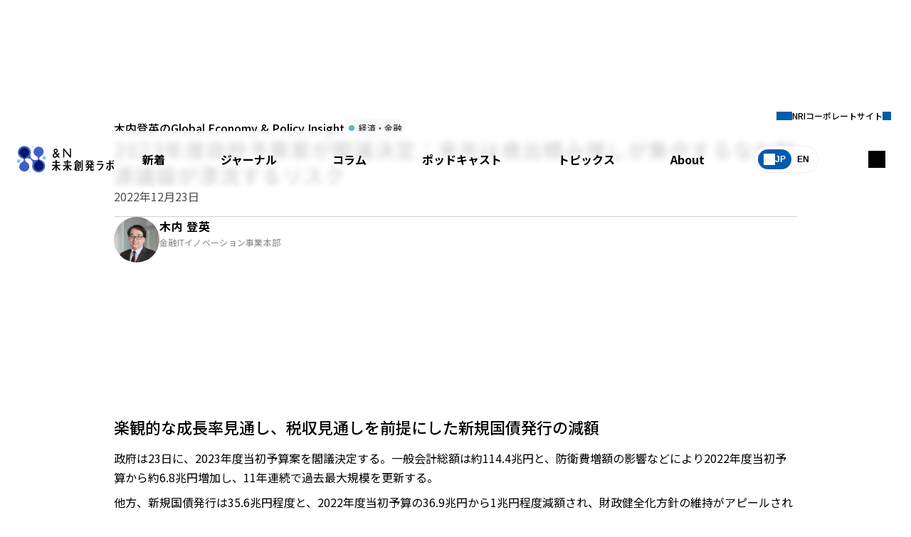

--- FILE ---
content_type: text/html
request_url: https://www.nri.com/jp/media/column/kiuchi/20221223_2.html
body_size: 5955
content:
<!DOCTYPE html>
<html lang="ja">
<head>
<title>2023年度政府予算案が閣議決定：来年は歳出積み増しが集中するなか財源議論が漂流するリスク | 木内登英のGlobal Economy & Policy Insight | 野村総合研究所(NRI)</title>
<meta charset="UTF-8">
<meta name="viewport" content="width=device-width, initial-scale=1.0">
<meta name="format-detection" content="telephone=no">
<meta name="theme-color" content="#00196e">
<meta name="description" content="">
<meta name="keywords" content="">
<meta property="og:title" content="2023年度政府予算案が閣議決定：来年は歳出積み増しが集中するなか財源議論が漂流するリスク">
<meta property="og:description" content="">
<meta property="og:locale" content="ja_JP">
<meta property="og:type" content="article">
<meta property="og:site_name" content="野村総合研究所(NRI)">
<meta property="og:url" content="https://www.nri.com/jp/media/column/kiuchi/20221223_2.html">
<meta property="og:image" content="https://www.nri.com/content/000008266.png">
<meta property="og:image:alt" content="1200x630">
<meta name="twitter:card" content="summary_large_image">
<meta property="article:published_time" content="2022-12-23T12:50:00+09:00">
<meta property="article:modified_time" content="2026-01-13T01:40:59+09:00">
<meta name="nri.category" content="＆N 未来創発ラボ,コラム,木内登英のGlobal Economy & Policy Insight">
<meta name="nri.author" content="木内 登英">
<meta name="nri.industry" content="">
<meta name="nri.theme-ip" content="">
<meta name="nri.glossary-term" content="">
<meta name="nri.sg-information" content="fis">
<meta name="nri.theme-km" content="eco-fin">
<meta name="nri.content-series" content="">
<meta http-equiv="x-dns-prefetch-control" content="on">
<link rel="preconnect dns-prefetch" href="//fonts.googleapis.com">
<link rel="preconnect dns-prefetch" href="//fonts.gstatic.com" crossorigin="">
<link rel="preconnect dns-prefetch" href="//cmp.datasign.co">
<link rel="preconnect dns-prefetch" href="//www.googletagmanager.com">
<link rel="preconnect dns-prefetch" href="//analytics.google.com">
<link rel="preconnect dns-prefetch" href="//log.gs3.goo.ne.jp">
<link rel="preconnect dns-prefetch" href="//nri.gs3.goo.ne.jp">
<link rel="preconnect dns-prefetch" href="//js.hs-analytics.net">
<link rel="preconnect dns-prefetch" href="//js.hs-banner.com">
<link rel="preconnect dns-prefetch" href="//js.hs-scripts.com">
<link rel="preconnect dns-prefetch" href="//cdn-edge.karte.io">
<link rel="preload" as="style" fetchpriority="high" href="//fonts.googleapis.com/css2?family=Noto+Sans+JP:wght@400..700&display=swap" />
<link href="//fonts.googleapis.com/css2?family=Noto+Sans+JP:wght@400..700&display=swap" rel="stylesheet" media="print" onload='this.media="all"'>
<link rel="preload" href="/assets/css/styles.css" as="style">
<link rel="stylesheet" href="/assets/css/styles.css">
<link rel="preload" href="/assets/css/media.css" as="style">
<link rel="stylesheet" href="/assets/css/media.css">
<script src="https://cmp.datasign.co/v2/a541379e5a/cmp.js" async></script>
<!-- Google Tag Manager -->
<script>(function(w,d,s,l,i){w[l]=w[l]||[];w[l].push({'gtm.start':
new Date().getTime(),event:'gtm.js'});var f=d.getElementsByTagName(s)[0],
j=d.createElement(s),dl=l!='dataLayer'?'&l='+l:'';j.async=true;j.src=
'https://www.googletagmanager.com/gtm.js?id='+i+dl;f.parentNode.insertBefore(j,f);
})(window,document,'script','dataLayer','GTM-TQCNMQ5S');</script>
<!-- End Google Tag Manager -->

</head>
<body class="media--index article-detail jp">
<input id="menu-toggle" type="checkbox" class="ipt-toggle" tabindex="-1">
<input id="search-toggle" type="checkbox" class="ipt-toggle" tabindex="-1">
<header class="media-site-header">
<div class="container">
<div class="inner-container">
<div class="site-id--media">
<a href="/jp/media/index.html"><h1 class="sr-only">&amp;N 未来創発ラボ</h1></a>
<p class="ttl-sub">野村総合研究所と<br>
今を語り、未来をみつめるメディア</p>
</div>
<nav class="nav-media">
<ul class="lst-menu">
<li id="new-arrival"><a href="/jp/media/latest/">新着</a></li>
<li id="journal"><a href="/jp/media/journal/">ジャーナル</a></li>
<li id="column"><a href="/jp/media/column/">コラム</a></li>
<li id="podcast"><a href="/jp/media/podcast/">ポッドキャスト</a></li>
<li id="topics"><a href="/jp/media/topics/">トピックス</a></li>
<li id="about"><a href="/jp/media/about.html">About</a></li>
<li class="--language"><button type="button" class="btn-language lang-jp"><span>JP</span><span>EN</span></button></li>
<li><a href="/jp/" class="nav-corp-back" target="_parent">NRIコーポレートサイト</a></li>
</ul>
<label for="search-toggle" class="btn-search" tabindex="0"><span class="sr-only">サイト内検索</span></label>
<label for="menu-toggle" class="btn-menu" tabindex="0"><span class="sr-only">メニュー</span></label>
</nav>
</div>
<nav class="nav-search">
<div class="container" id="search-box">
<form action="/jp/search/index.html" method="get">
<fieldset class="fld-search">
<legend><span class="sr-only">キーワード入力</span></legend>
<input type="search" name="q" value="" placeholder="キーワードを入力してください" class="ipt-search" maxlength="100"><button type="submit" class="btn-search">検索</button>
<ul class="lst-suggested-keywords"></ul>
</fieldset>
<div class="blk-popularword">
<h4 class="--title">よく検索されているワード</h4>
<ul class="lst-popularword" id="popularword"></ul>
</div>
</form>
</div>
</nav>
</div>
</header>
<main>
<div class="container">
<header class="page-header --media-column">
<div class="container --slim">
<p class="--meta"><span class="lbl-topics">木内登英のGlobal Economy & Policy Insight</span><span class="lbl-category --eco-fin">経済・金融</span></p>
<h1 class="ttl-page">2023年度政府予算案が閣議決定：来年は歳出積み増しが集中するなか財源議論が漂流するリスク</h1>
<p class="ttl-sub"></p>
<p class="--date"><time datetime="2022-12-23T12:50:00+09:00">2022年12月23日</time></p>
<div class="blk-writer">
<ul class="lst-writer">
<li>
<figure>
<picture class="pic-portrait --avatar"><span style="background-image: url('/jp/media/column/kiuchi/files/000024758.png')" class="sr-only">木内 登英のポートレート</span></picture>
<figcaption class="--writer">
<p class="--name">木内 登英</p>
<p class="--title">金融ITイノベーション事業本部</p>
</figcaption>
</figure>
</li>
</ul>
</div>
</div>
</header>
<article class="page-content">
<div class="container --slim">
<section class="--migration">
<div class="fxb-section">
    <div class="fxb-container">
     <div class="fxb-row">
      <div class="fxb-col-12">
       <p class="text-sizeMedium">
        <h2 class="heading-h2">
         楽観的な成長率見通し、税収見通しを前提にした新規国債発行の減額
        </h2>
        <p class="text-sizeMedium">
         政府は23日に、2023年度当初予算案を閣議決定する。一般会計総額は約114.4兆円と、防衛費増額の影響などにより2022年度当初予算から約6.8兆円増加し、11年連続で過去最大規模を更新する。
        </p>
        <p class="text-sizeMedium">
         他方、新規国債発行は35.6兆円程度と、2022年度当初予算の36.9兆円から1兆円程度減額され、財政健全化方針の維持がアピールされる。ただし、これは、高い税収見通しを前提にしたものである。さらにその税収見通しも、2023年度＋1.5％という実質GDP成長率見通しを前提にしているが、海外経済の悪化や円高進行の可能性を踏まえれば、この成長率見通しは高すぎるだろう（コラム「
         <a href="/jp/media/column/kiuchi/20221222_3.html">
          政府の2023年度成長率見通＋1.5％は高すぎか
         </a>
         」、2022年12月22日）。そのため、実際の税収額は見通しを下回り、その穴埋めに当初予算を上回る国債発行が実施される可能性が高いのではないか。
        </p>
        <h2 class="heading-h2 space-mt-60">
         本来の補正予算編成の姿に戻すべき
        </h2>
        <p class="text-sizeMedium">
         さらに、来年の景気が輸出悪化、円高進行などの外部環境の変化によって下振れれば、常態化している補正予算編成で実施される経済対策の規模が膨らみ、最終的な新規国債発行額、すなわち財政赤字額は大きく膨らむ（コラム「
         <a href="/jp/media/column/kiuchi/20221222.html">
          防衛費など歳出積み増し案件が集中する中、景気減速で中長期財政見通しが一気に悪化する恐れも（2023年度当初予算案）
         </a>
         」、2022年12月22日）。
        </p>
        <p class="text-sizeMedium">
         この点から、当初予算の数字だけで、財政健全化に向けた政府の姿勢を評価することはできない。当初予算は、補正予算を前提に編成されている感が強い。
        </p>
        <p class="text-sizeMedium">
         補正予算編成では特に、新規国債発行による財源確保の割合が高いことから、財政悪化を一段と加速させる。この点からも、当初予算編成時には予見できなかった不測の事態への対応という、本来の補正予算編成の姿に戻すべきだ。
        </p>
        <h2 class="heading-h2 space-mt-60">
         一般会計総額は一気に10％～14％も膨れ上がる
        </h2>
        <p class="text-sizeMedium">
         この先、歳出を大きく積み増す案件が集中する。2023年度は、防衛費増額の初年度となる。2027年度以降は毎年4兆円の防衛関連支出の増加となる。10年間で20兆円、年平均で2兆円程度の政府のグリーン・トランスフォーメーション（GX）投資も始められる。さらに、2024年度以降にはこども関連予算の倍増計画が始められ、毎年５～10兆円の歳出積み増しが見込まれる（コラム「
         <a href="/jp/media/column/kiuchi/20221221.html">
          来年には防衛費増額に加え子ども関連予算倍増の財源議論
         </a>
         」、2022年12月21日）。
        </p>
        <p class="text-sizeMedium">
         これらを合計すれば、歳出は年間11兆円～16兆円積み増される。一般会計総額は一気に約10％～14％も膨れ上がるのである。
        </p>
        <h2 class="heading-h2 space-mt-60">
         財源議論が漂流し中長期の財政環境が大幅に悪化するリスク
        </h2>
        <p class="text-sizeMedium">
         こうした巨額の歳出積み増しに対して、財源確保の議論が追い付いてないのが現状である。防衛費増額の4兆円のうち、歳出削減、決算剰余金、一時的な財源である防衛力強化資金で3兆円弱を賄い、残り1兆円強に法人増税、個人所得増税、たばこ増税を充てる方針が2023年度与党税制改正大綱で決定された。しかし、増税を巡って与党内の議論は紛糾し、決定は事実上来年に先送りされた。
        </p>
        <p class="text-sizeMedium">
         こども関連予算についても、倍増の方針は政府から示されたが、財源の議論は未だ始まっていない。GX投資については、来年度から投資とその財源を一時的に賄う、つなぎ国債であるGX移行債の発行が始まるものの、それを償還するための財源確保は、2030年代などかなり先になってから始まる予定であり、財源よりも歳出がかなり先行する形となる。
        </p>
        <p class="text-sizeMedium">
         来年は、このように大型の歳出増加案件が集中する中、財源確保の議論が円滑に進んでいくかどうかが大きな注目だ。景気情勢が厳しさを増せば、巨額の経済対策が補正予算編成を通じて実施され、財政環境を一段と悪化させるだろう。
        </p>
        <p class="text-sizeMedium">
         さらに、大型の歳出増加案件の議論も先送りされる、あるいは増税議論が封じ込められる中、なし崩し的に国債発行で賄う方向で議論が進んでいく可能性もある。その場合には、短期だけでなく中長期の財政見通しが、一気に悪化することになる。
        </p>
        <p class="text-sizeMedium">
         こうした点から、来年は、中長期の財政環境や政府の財政健全化の姿勢を占ううえで、極めて重要な1年となるのではないか（コラム「
         <a href="/jp/media/column/kiuchi/20221222.html">
          防衛費など歳出積み増し案件が集中する中、景気減速で中長期財政見通しが一気に悪化する恐れも（2023年度当初予算案）
         </a>
         」、2022年12月22日）。
        </p>
       </p>
      </div>
     </div>
    </div>
   </div>
   <div class="fxb-section">
    <div class="fxb-container">
     <div class="fxb-row">
      <div class="fxb-col-12">
       &nbsp;
      </div>
     </div>
    </div>
   </div>
</section>
<nav class="box-reaction">
<h2 class="--title">この記事にリアクションを送る</h2>
<ul class="lst-reaction">
<li><a class="--button btn-primary--media --large icn-clap">分かりやすい</a></li>
<li><a class="--button btn-primary--media --large icn-light">なるほど</a></li>
<li><a class="--button btn-primary--media --large icn-hat">もっと知りたい</a></li>
</ul>
</nav>
<section class="sec-column-profile">
<h2 class="ttl-section">プロフィール</h2>
<ul class="lst-profile --media">
<li>
<figure>
<picture class="--portrait pic-portrait --medium"><span style="background-image: url('/jp/media/column/kiuchi/files/000024758.png')" class="sr-only">木内 登英のポートレート</span></picture>
<figcaption class="--profile">
<h3 class="--name">木内 登英</h3>
<div class="--title">
<p class="--organization">金融ITイノベーション事業本部</p>
<p class="--position">エグゼクティブ・エコノミスト</p>
</div>
<div class="--content">﻿
<p>1987年に野村総合研究所に入社後、経済研究部・日本経済調査室（東京）に配属され、それ以降、エコノミストとして職歴を重ねた。1990年に野村総合研究所ドイツ（フランクフルト）、1996年には野村総合研究所アメリカ（ニューヨーク）で欧米の経済分析を担当。2004年に野村證券に転籍し、2007年に経済調査部長兼チーフエコノミストとして、グローバルリサーチ体制下で日本経済予測を担当。2012年に内閣の任命により、日本銀行の最高意思決定機関である政策委員会の審議委員に就任し、金融政策及びその他の業務を5年間担った。2017年7月より現職。</p>
</div>
<div class="--button">
<a href="/jp/profile/kiuchi_t.html" class=" btn-profile-media" target="_blank" rel="noopener">プロフィール</a>
</div>
</figcaption>
</figure>
</li>
</ul>
<p class="--note txt-note --right">※組織名、職名は現在と異なる場合があります。</p>
</section>
</div>
</article>
<div class="blk-button">
<a href="/jp/media/column/kiuchi/index.html" class="btn-secondary--media --large icn-dotarrow-upperright">コラム一覧</a>
</div>
</div>
</main>
<aside class="media-aside">
</aside>
<footer class="media-site-footer">
    <nav class="nav-breadcrumbs" aria-label="パンくずリスト">
  <div class="container">
      <ul>
      <li><a href="/jp/media/index.html">＆N 未来創発ラボ</a></li>
      <li><a href="/jp/media/column/index.html">コラム</a></li>
      <li><a href="/jp/media/column/kiuchi/index.html">木内登英のGlobal Economy & Policy Insight</a></li>
      <li>2023年度政府予算案が閣議決定：来年は歳出積み増しが集中するなか財源議論が漂流するリスク</li>
    </ul>
    </div>
    </nav>
<section class="media-sec-concept">
<div class="container">
<div class="row-ld">
<div class="col-4 --panel">
<hgroup class="--heading-group">
<h2 class="--title"><span class="sr-only">＆N 未来創発ラボ</span></h2>
</hgroup>
<div class="--button">
<a href="/jp/media/about.html" class="btn-primary--media icn-jump">About</a>
</div>
</div>
<div class="col-8">

<dl class="blk-concept">
<dt>＆N 未来創発ラボへようこそ！</dt>
<dd>
<p>NRIが企業理念として掲げる「未来創発」「Dream up the future.」という言葉には、「未来は分からない、見えないものなのだから、思い切って私たちで作ってしまおう」という意気込みが込められています。</p>
<p>ますます複雑化する社会課題に対しては、それぞれの立場の枠を超えた協働が必要です。</p>
<p>未来のこと、これから創り出していく社会のことを、「＆N 未来創発ラボ」で共に考えてみませんか？</p>
</dd>
</dl>

</div>
</div>
</div>
</section>
<div class="container">
<!-- 共通部品：メディアコンバージョン -->
<div class="box-conversion --media">
<ul>
<li class="--contact">
<hgroup class="--heading-group">
<h3 class="--title">お問い合わせ</h3>
<p class="--value">本オウンドメディアに関することは、こちらからお気軽にご相談ください。</p>
</hgroup>
<div class="--button">
<a href="#" class="btn-secondary--media --large icn-blank" data-hs-type="inquiry" data-hs-mailaddress="and_n[]nri.co.jp" data-hs-lang="jp">お問い合わせ</a>
</div>
</li>
</ul>
</div>
<!--// 共通部品：メディアコンバージョン -->

<!-- 共通部品：企業サイトリンク -->
<div class="box-corpsite">
<h2 class="--title">NRI 野村総合研究所<br class="is-visible-sd">コーポレートサイト</h2>
<p class="--text">NRIからの提言や調査・レポート、商品サービス、IR情報、採用情報、サステナビリティ情報などは企業サイトをご覧ください。</p>
<a href="/jp/" class="btn-secondary--media icn-jump" target="_top">サイトを開く</a>
<div class="--logo logo-white"></div>
</div>
<!--// 共通部品：企業サイトリンク -->
</div>
<div class="media-footer">
<div class="container">
<div class="--siteid">
<h1 class="site-id--media"><a href="/jp/media/index.html"><span class="sr-only">&amp;N 未来創発ラボ</span></a></h1>
<p class="--copy">野村総合研究所と今を語り、未来をみつめるメディア</p>
</div>
<nav class="nav-sitemap--media --sitemap">
<ul>
<li><a href="/jp/media/latest/index.html">新着</a></li>
<li><a href="/jp/media/journal/index.html">ジャーナル</a></li>
<li><a href="/jp/media/column/index.html">コラム</a></li>
<li><a href="/jp/media/podcast/index.html">ポッドキャスト</a></li>
<li><a href="/jp/media/topics/index.html">トピックス</a></li>
<li><a href="/jp/media/about.html">About</a></li>
</ul>
</nav>
<nav class="nav-footer">
<div class="--navigation">
<ul>
<li><a href="/jp/notice.html">免責条項</a></li>
<li><a href="/jp/right.html">サイト利用規定</a></li>
<li><a href="/jp/security.html">個人情報保護方針</a></li>
<li><a href="/jp/privacy.html">個人情報の取扱いについて</a></li>
<li><a href="/jp/security_declare.html">情報セキュリティ対策についての宣言文</a></li>
</ul>
</div>
</nav>
<p class="--copyright">&copy; Nomura Research Institute, Ltd. All rights reserved.</p>
</div>
</div>
</footer>
<script src="/assets/js/media.js" defer></script>
<script src="/assets/js/scripts.js" type="module"></script>
<script type="text/javascript" src="//log.gs3.goo.ne.jp/js/nri/gssa.js" defer></script>
<script type="module" src="/assets/js/mediaKnowledge.js"></script>

</body>
</html>


--- FILE ---
content_type: text/css
request_url: https://www.nri.com/assets/css/media.css
body_size: 113484
content:
.lgo--nri:before,.media-site-header .nav-corp-back:before,.logo:before{height:var(--space-32,2rem);content:"";background-color:#005cab;width:3.9375rem;display:block;mask:url([data-uri]) 50%/contain no-repeat}.logo-white:before{content:"";background-image:url([data-uri]);width:6.625rem;height:3.375rem;display:block}.logo-big:before{content:"";background-image:url([data-uri]);background-repeat:no-repeat;background-size:contain;width:16.0625rem;height:6.75rem;display:block}.icn-before:before{content:"";display:block}.icn-after:after,.icn-arrow-circle:after,.icn-arrow:after,.icn-arrow--down:after{content:"";background-position:50%;background-repeat:no-repeat;background-size:contain;width:1em;height:1em;display:block}.icn-arrow:after,.icn-arrow--down:after{background-image:url([data-uri])}.icn-arrow--down:after{transform:rotate(90deg)}.icn-arrow-circle:after{background-image:url([data-uri]);background-size:cover;width:.8125rem;height:.8125rem}.icn-search-btn:before{content:"";background-image:url([data-uri]);background-repeat:no-repeat;background-size:contain;width:1.5em;height:1.5em;line-height:1}.icn-jump:before{content:"";background-image:url([data-uri]);background-repeat:no-repeat;background-size:contain;width:2.25rem;height:2.25rem;display:block}.icn-mail:before{content:"";background-image:url([data-uri]);background-repeat:no-repeat;background-size:contain;width:40px;height:40px;display:block}.icn-event:before{content:"";background-image:url([data-uri]);background-repeat:no-repeat;background-size:contain;width:40px;height:40px;display:block}.icn-contact--media:before{content:"";background-image:url([data-uri]);background-repeat:no-repeat;background-size:contain;width:40px;height:40px;display:block}.maskimage-before:before,.icn-school:before,.icn-lightbulb:before,.icn-thumb-up:before,.icn-close-before:before,.icn-arrow-circle--before:before,.icn-arrow-lite--before:before,.icn-search-arrow:before,.maskimage-after:after,.icn-dotarrow-right:after,.icn-dotarrow-upperright:after,.icn-arrow-mark-right:after,.icn-doc:after,.icn-pdf:after,.ico-reset:after,.icn-close:after,.icn-anchor-arrow:after,.icn-minus:after,.icn-plus:after,.icn-arrow-lite:after,.icn-newtab:after{content:"";display:block;mask-position:50%;mask-size:contain;mask-repeat:no-repeat}.icn-contact:before{content:"";background-color:#fff;width:2.5rem;height:2.5rem;display:block;mask-image:url([data-uri])}.icn-entry:before{content:"";background-image:url([data-uri])}.icn-email:before{content:"";background-color:#fff;width:2.5rem;height:2.5rem;display:block;mask-image:url([data-uri])}.icn-search:before,.icn-search:after{content:"";background:#00196e;width:1.75em;height:1.75em;display:block;position:absolute;top:0;left:0;mask:url([data-uri]) 50%/contain no-repeat}.icn-menu:before{content:"";background:#00196e;width:1.75em;height:1.75em;display:block;mask:url([data-uri]) 50%/contain no-repeat}.icn-download:before,.icn-download:after{width:1.375em;height:1.375em;mask-image:url([data-uri]);mask-position:50%;mask-size:contain;mask-repeat:no-repeat}.icn-arrow-right:before,.icn-arrow-right:after{background-color:currentColor;width:1.125em;height:1.125em;mask-image:url([data-uri]);mask-position:50%;mask-size:contain;mask-repeat:no-repeat}.icn-newtab:after{background-color:#000;width:1em;height:1em;mask-image:url([data-uri])}.icn-arrow-lite:after{transition:background-color .4s;mask-image:url([data-uri])}.icn-search-arrow:before{background-color:currentColor;width:.875em;height:.875em;mask-image:url([data-uri]);mask-position:50%;mask-size:contain;mask-repeat:no-repeat}.icn-arrow-lite--before:before{transition:background-color .4s;mask-image:url([data-uri])}.icn-arrow-circle--before:before{width:24px;height:24px;mask-image:url([data-uri])}.icn-plus:after{background-color:currentColor;width:24px;height:24px;transition:background-color .4s;mask-image:url([data-uri])}.icn-minus:after{background-color:currentColor;width:24px;height:24px;transition:background-color .4s;mask-image:url([data-uri])}.icn-anchor-arrow:after{background-color:currentColor;width:12px;height:12px;mask-image:url([data-uri])}.icn-close:after,.icn-close-before:before{background-color:#00196e;width:1.5rem;height:1.5rem;mask-image:url([data-uri])}.ico-reset:after{width:1rem;height:1rem;mask-image:url([data-uri])}.icn-pdf:after{background-color:#000;width:1.5rem;height:1.5rem;mask-image:url([data-uri])}.icn-doc:after{background-color:#000;width:1.5rem;height:1.5rem;mask-image:url([data-uri])}.icn-arrow-mark-right:after{aspect-ratio:1;background-color:currentColor;width:1.5rem;mask-image:url([data-uri])}.icn-thumb-up:before{aspect-ratio:1;background-color:currentColor;width:2.5rem;mask-image:url([data-uri])}.icn-lightbulb:before{aspect-ratio:1;background-color:currentColor;width:2.5rem;mask-image:url([data-uri])}.icn-school:before{aspect-ratio:1;background-color:currentColor;width:2.5rem;mask-image:url([data-uri])}.icn-dotarrow-right:after,.icn-dotarrow-upperright:after{aspect-ratio:1;background-color:currentColor;width:1rem;mask-image:url([data-uri])}.icn-dotarrow-upperright:after{transform:rotate(-45deg)}.icn-back:before{content:"";background-image:url([data-uri]);background-repeat:no-repeat;background-size:contain;width:2.25rem;height:2.25rem;display:block}.icn-circle:before{content:"";background-image:url([data-uri]);background-repeat:no-repeat;background-size:contain;width:2.25rem;height:2.25rem;display:block}.icn-circle-left:before{content:"";background-image:url([data-uri]);background-repeat:no-repeat;background-size:contain;width:2.25rem;height:2.25rem;display:block}.icn-blue-arrow--right:before{content:"";background-image:url([data-uri]);background-repeat:no-repeat;background-size:contain;width:1.5rem;height:1.5rem;display:block}.icn-clap:before{content:"";background-image:url([data-uri]);background-repeat:no-repeat;background-size:contain;width:2.5rem;height:2.5rem;display:block}.icn-hat:before{content:"";background-image:url([data-uri]);background-repeat:no-repeat;background-size:contain;width:2.5rem;height:2.5rem;display:block}.icn-light:before{content:"";background-image:url([data-uri]);background-repeat:no-repeat;background-size:contain;width:2.5rem;height:2.5rem;display:block}.icn-speechBubble-top:before{width:var(--space-radius-10,.75rem);content:"";background-image:url([data-uri]);flex-shrink:0;height:5.5rem;display:block}.icn-speechBubble-bottom:before{height:var(--space-radius-none,4.375rem);content:"";background-image:url([data-uri]);flex-shrink:0;width:.0625rem;display:block}.icn-triangle-circle--down:before,.icn-anchor:before,.nav-ankerindex .lst-index li:before{aspect-ratio:1;content:"";background-image:url([data-uri]);background-repeat:no-repeat;background-size:contain;width:1.5rem;display:block}@keyframes colorSpread{0%{width:0;height:0}to{width:100%;height:100dvh}}@keyframes swiper-preloader-spin{0%{transform:rotate(0)}to{transform:rotate(360deg)}}@keyframes fadeInAnimation{to{opacity:1;transform:scaleY(1)}}@keyframes fadeIn{to{opacity:1}}@keyframes moveInCircle{0%{transform:rotate(0)}50%{transform:rotate(180deg)}to{transform:rotate(360deg)}}@keyframes moveVertical{0%{transform:translateY(-50%)}50%{transform:translateY(50%)}to{transform:translateY(-50%)}}@keyframes moveHorizontal{0%{transform:translate(-50%)translateY(-10%)}50%{transform:translate(50%)translateY(10%)}to{transform:translate(-50%)translateY(-10%)}}@keyframes animationBtn{0%{opacity:.1;transform:translateY(-15rem)}10%{opacity:0;visibility:hidden}to{opacity:0;visibility:hidden;transform:translateY(-13rem)}}@keyframes animationItem{0%{opacity:.1;margin-top:-10rem;transform:translateY(10px)}to{opacity:1;margin-top:0;transform:translateY(10px)}}html:has(body[class*=media--]){block-size:unset;min-block-size:100%}body:not(.media--index.top){background-image:radial-gradient(at 59% 0,#9aefd714 0,#0000 50%),radial-gradient(at 44% 32%,#64f7ba14 0,#0000 50%),radial-gradient(at 74% 10%,#dcf08414 0,#0000 50%),radial-gradient(at 10% 86%,#96fd6d14 0,#0000 50%),radial-gradient(at 79% 58%,#f34feb14 0,#0000 50%),radial-gradient(at 44% 69%,#c6ec8314 0,#0000 50%),radial-gradient(at 29% 0,#f9a96c14 0,#0000 50%)}body[class*=media--] .container{min-width:320px;margin:0 auto}@media screen and (min-width:401px){body[class*=media--] .container{max-width:100vw}}@media screen and (min-width:1025px){body[class*=media--] .container{max-width:1440px}}@media screen and (min-width:1601px){body[class*=media--] .container{max-width:1440px}}body[class*=media--] .container.--full{width:100%;max-width:100%}body[class*=media--] .container.--medium{max-width:1280px}body[class*=media--] .container.--slim{max-width:100%;padding-left:.5rem;padding-right:.5rem}@media screen and (min-width:1025px){body[class*=media--] .container.--slim{max-width:960px;padding-left:0;padding-right:0}}body[class*=media--] main{margin-top:6.5rem}@media screen and (min-width:1025px){body[class*=media--] main{margin-top:9rem}}@media print{body[class*=media--] main{margin-top:2rem}}@media screen and (min-width:1025px){body[class*=media--] main .container{max-width:1320px}}body[class*=media--] main .sec-topics,body[class*=media--] main .sec-topics-speaker,body[class*=media--] main .sec-column,body[class*=media--] main .sec-column-speaker,body[class*=media--] main .sec-podcasts,body[class*=media--] main .sec-podcasts-speaker{background-color:#fff;border-radius:2rem;padding:2.5rem 1.5rem}@media screen and (min-width:768px){body[class*=media--] main .sec-topics,body[class*=media--] main .sec-topics-speaker,body[class*=media--] main .sec-column,body[class*=media--] main .sec-column-speaker,body[class*=media--] main .sec-podcasts,body[class*=media--] main .sec-podcasts-speaker{padding-block:5rem}}@media screen and (max-width:767px){body[class*=media--] main .sec-topics,body[class*=media--] main .sec-column,body[class*=media--] main .sec-podcasts{margin-inline:-1.5rem}}body[class*=media--] main .sec-topics .lbl-series-count,body[class*=media--] main .sec-column .lbl-series-count,body[class*=media--] main .sec-podcasts .lbl-series-count{background-color:#fafafa}@media screen and (max-width:767px){body[class*=media--] main .sec-topics .lbl-series-count,body[class*=media--] main .sec-column .lbl-series-count,body[class*=media--] main .sec-podcasts .lbl-series-count{margin-block-end:1rem}}body[class*=media--] main .sec-topics-speaker,body[class*=media--] main .sec-column-speaker,body[class*=media--] main .sec-podcasts-speaker{margin-block-start:2.5rem}@media screen and (min-width:768px){body[class*=media--] main .sec-topics-speaker,body[class*=media--] main .sec-column-speaker,body[class*=media--] main .sec-podcasts-speaker{margin-block-start:5rem}}body[class*=media--] main .sec-topics-speaker .container,body[class*=media--] main .sec-column-speaker .container,body[class*=media--] main .sec-podcasts-speaker .container{width:100%;max-width:1096px}body[class*=media--] main .page-header.--media .container{row-gap:.25rem}body[class*=media--] main .page-header.--media .container .ttl-page{color:#000;font-size:1.75rem;line-height:1.5}body[class*=media--] main .page-header.--media .container .ttl-sub{color:#333;font-size:1rem;font-weight:500;line-height:1.5}@media screen and (min-width:768px){body[class*=media--] main .page-header.--media .container .ttl-sub{align-self:flex-end}}body[class*=media--] main .page-header.--media .--meta{flex-direction:row;justify-content:flex-start;align-items:center;column-gap:.5rem}body[class*=media--] main .page-header.--media .--meta .lbl-topics{color:#000;font-size:1rem;font-weight:500;line-height:1.5}body[class*=media--] main .page-header.--media .--meta .--date{color:#4f4f4f;font-size:1rem;font-weight:400;line-height:1.7}body[class*=media--] main .page-header.--media .--meta .--date:before{content:"|";color:#cfcfcf;padding:0 .5rem 0 0}body[class*=media--] main .page-header.--media .--meta+.ttl-page{margin-block-start:.5rem}body[class*=media--] main .page-header.--media-column{color:#000;min-height:unset;font-size:.875rem;font-weight:500;line-height:1.5}@media screen and (min-width:768px){body[class*=media--] main .page-header.--media-column{font-size:1rem}}body[class*=media--] main .page-header.--media-column .container{align-items:stretch;row-gap:.75rem;padding-block-end:0}body[class*=media--] main .page-header.--media-column .--label{order:-1}body[class*=media--] main .page-header.--media-column .ttl-page{font-size:1.25rem}@media screen and (min-width:768px){body[class*=media--] main .page-header.--media-column .ttl-page{font-size:1.75rem}}body[class*=media--] main .page-header.--media-column .--date{color:#4f4f4f;font-weight:400}body[class*=media--] main .page-header.--media-column .blk-writer{border-block-start:1px solid #cfcfcf;margin-block:.75rem 0;padding-block:1rem}body[class*=media--] main .page-header.--media-column .blk-writer .--name{font-size:.875rem}@media screen and (min-width:768px){body[class*=media--] main .page-header.--media-column .blk-writer .--name{font-size:1rem}}body[class*=media--] main .page-header.--media-column .blk-writer .--title{font-size:.75rem}body[class*=media--] main .page-content{background-color:#fff;border-radius:1rem;margin-block-start:2.5rem;padding-block:2.5rem}@media screen and (min-width:768px){body[class*=media--] main .page-content{border-radius:2rem;margin-block-start:5rem}}@media screen and (max-width:1024px){body[class*=media--] main .page-content .container{padding-inline:1rem}}body[class*=media--] main .page-content h2{border-bottom-width:0;padding-block-end:0;font-size:1.25rem;font-weight:500;line-height:1.5}@media screen and (min-width:768px){body[class*=media--] main .page-content h2{font-size:1.375rem}}body[class*=media--] main .page-content p{font-size:1rem;line-height:1.7}body[class*=media--] main .blk-button{padding-block:2.5rem}body[class*=media--] main aside{flex-direction:column;row-gap:2.5rem;display:flex}body[class*=media--] main aside .blk-button{padding-block:2.5rem}body[class*=media--] main aside .container{padding:2.5rem 1.5rem 0}@media screen and (min-width:1025px){body[class*=media--] main aside .container{padding:0 5rem}}body[class*=media--].article-detail main .page-header .container .--meta{flex-direction:row;align-content:flex-start;align-items:flex-start;gap:.375rem 1rem}body[class*=media--].article-detail main .page-content{margin-inline:-1rem}@media screen and (min-width:381px){body[class*=media--].article-detail main .page-content{margin-inline:-1.25rem}}@media screen and (min-width:401px){body[class*=media--].article-detail main .page-content{margin-inline:0}}body.media--index.topics .media-page-header+.sec-topics{margin-block-start:2.5rem}@media screen and (min-width:768px){body.media--index.topics .media-page-header+.sec-topics{margin-block-start:5rem}}body.media--index.about .media-page-header .container{flex-direction:column;align-items:center;row-gap:1.5rem;padding-block-end:5rem;display:flex}body.media--index.about .media-page-header .ttl-page:before{aspect-ratio:373/134;content:"";background-image:url([data-uri]);background-position:50%;background-repeat:no-repeat;background-size:contain;display:block}@media screen and (max-width:767px){body.media--index.about .media-page-header .ttl-page{width:300px}}@media screen and (min-width:768px){body.media--index.about .media-page-header .ttl-page{width:373px}}body.media--index.about .media-page-header .ttl-sub{color:#000;font-size:1.125rem;font-weight:500;line-height:1.7}@media screen and (min-width:768px){body.media--index.about .media-page-header .ttl-sub{font-size:1.75rem;line-height:1.5}body.media--index.about .media-page-header .ttl-sub br{display:none}}body.media--index.about .sec-about .container{max-width:756px}body.media--index.about.en .media-page-header .ttl-page{width:300px}@media screen and (min-width:768px){body.media--index.about.en .media-page-header .ttl-page{width:480px}}body.media--index.about.en .media-page-header .ttl-page:before{aspect-ratio:400/120;background-image:url([data-uri])}@media screen and (max-width:576px){body.media--detail main .page-header .container .ttl-page{font-size:1.25rem!important}}.media-site-header{z-index:1000;width:100%;margin:0;padding:0;padding-inline:.5rem;position:fixed;inset:0 0 auto}@media screen and (min-width:361px){.media-site-header{padding-inline:1rem}}@media screen and (min-width:1025px){.media-site-header{padding-inline:0}}@media print{.media-site-header{position:static}}.media-site-header>.container{z-index:2;-webkit-backdrop-filter:blur(4px);backdrop-filter:blur(4px);background-color:#fffc;border-radius:1.75rem;flex-direction:column;justify-content:center;max-width:1380px;min-height:3.5rem;padding:.375rem 1rem;display:flex;position:relative;top:1.5rem;max-width:1340px!important;margin:0 auto!important}@media screen and (min-width:1025px){.media-site-header>.container{border-radius:2.5rem;min-height:5rem;padding:.75rem 1rem;transition:all .2s ease-in;top:2.5rem}body.is-scrolled .media-site-header>.container{top:1.5rem}}.media-site-header>.container>.inner-container{position:relative}@media screen and (min-width:768px){.media-site-header>.container>.inner-container{padding-inline:1.5rem}}@media screen and (min-width:1025px){.media-site-header>.container>.inner-container{justify-content:space-between;align-items:center;gap:5vw;display:flex}}@media screen and (min-width:1281px){.media-site-header>.container>.inner-container{gap:2.5vw}}.media-site-header>.container .site-id--media{align-items:flex-end;gap:.375rem;display:flex}@media screen and (min-width:768px){.media-site-header>.container .site-id--media{align-items:center;gap:1.5rem}}.media-site-header>.container .site-id--media a{border-radius:2rem}.media-site-header>.container .site-id--media a:before{content:"";width:124px;height:44px;display:block}@media screen and (min-width:768px){.media-site-header>.container .site-id--media a:before{width:152px;height:54px}}.media-site-header>.container .site-id--media .ttl-sub{color:#333;white-space:nowrap;letter-spacing:-.2px;font-size:.75rem;font-weight:500;line-height:1.5}@media screen and (max-width:1280px){.media-site-header>.container .site-id--media .ttl-sub{display:none}}.media-site-header>.container .nav-media{align-items:flex-start;display:flex}@media screen and (max-width:1024px){.media-site-header>.container .nav-media{flex-wrap:wrap;justify-content:flex-end;margin-block-start:-3.1875rem}}@media screen and (max-width:767px){.media-site-header>.container .nav-media{margin-block-start:-2.875rem}}@media screen and (min-width:1025px){.media-site-header>.container .nav-media{flex:1 0 0;justify-content:flex-end;align-self:stretch;align-items:center;padding:0;padding-right:.5rem!important}}@media print{.media-site-header>.container .nav-media{display:none}}.media-site-header>.container .nav-media .lst-menu{z-index:1;flex-direction:column;align-items:center;width:100%;list-style:none;display:flex}@media screen and (max-width:1024px){.media-site-header>.container .nav-media .lst-menu{opacity:0;flex-basis:100%;order:1;height:0;position:relative;top:0}}@media screen and (min-width:1025px){.media-site-header>.container .nav-media .lst-menu{-webkit-backdrop-filter:unset;backdrop-filter:unset;background-color:#0000;flex-direction:row;flex-grow:1;justify-content:space-between;width:auto;padding-inline-start:1rem}}.media-site-header>.container .nav-media .lst-menu li{flex-direction:column;align-items:center;font-size:1rem;font-weight:700;line-height:1.5;display:flex}.media-site-header>.container .nav-media .lst-menu li a{white-space:nowrap;padding:1rem}@media screen and (min-width:1025px){.media-site-header>.container .nav-media .lst-menu li a{border-radius:1.5rem;padding:.5rem 1rem}}.media-site-header>.container .nav-media .lst-menu li a:link,.media-site-header>.container .nav-media .lst-menu li a:visited,.media-site-header>.container .nav-media .lst-menu li a:hover,.media-site-header>.container .nav-media .lst-menu li a:active{color:#000;text-decoration:none}.media-site-header>.container .nav-media .lst-menu li.--language{padding-left:.25rem;padding-right:.25rem}@media screen and (min-width:768px){.media-site-header>.container .nav-media .lst-menu li.--language{padding-left:.5rem;padding-right:.75rem}}body[class*=new-arrival] .media-site-header>.container .nav-media .lst-menu li#new-arrival a,body[class*=journal] .media-site-header>.container .nav-media .lst-menu li#journal a,body[class*=column] .media-site-header>.container .nav-media .lst-menu li#column a,body[class*=podcast] .media-site-header>.container .nav-media .lst-menu li#podcast a,body[class*=topics] .media-site-header>.container .nav-media .lst-menu li#topics a,body[class*=about] .media-site-header>.container .nav-media .lst-menu li#about a{position:relative}@media screen and (min-width:1025px){body[class*=new-arrival] .media-site-header>.container .nav-media .lst-menu li#new-arrival a,body[class*=journal] .media-site-header>.container .nav-media .lst-menu li#journal a,body[class*=column] .media-site-header>.container .nav-media .lst-menu li#column a,body[class*=podcast] .media-site-header>.container .nav-media .lst-menu li#podcast a,body[class*=topics] .media-site-header>.container .nav-media .lst-menu li#topics a,body[class*=about] .media-site-header>.container .nav-media .lst-menu li#about a{padding-inline-start:.75rem}}body[class*=new-arrival] .media-site-header>.container .nav-media .lst-menu li#new-arrival a:link,body[class*=new-arrival] .media-site-header>.container .nav-media .lst-menu li#new-arrival a:visited,body[class*=new-arrival] .media-site-header>.container .nav-media .lst-menu li#new-arrival a:hover,body[class*=new-arrival] .media-site-header>.container .nav-media .lst-menu li#new-arrival a:active,body[class*=journal] .media-site-header>.container .nav-media .lst-menu li#journal a:link,body[class*=journal] .media-site-header>.container .nav-media .lst-menu li#journal a:visited,body[class*=journal] .media-site-header>.container .nav-media .lst-menu li#journal a:hover,body[class*=journal] .media-site-header>.container .nav-media .lst-menu li#journal a:active,body[class*=column] .media-site-header>.container .nav-media .lst-menu li#column a:link,body[class*=column] .media-site-header>.container .nav-media .lst-menu li#column a:visited,body[class*=column] .media-site-header>.container .nav-media .lst-menu li#column a:hover,body[class*=column] .media-site-header>.container .nav-media .lst-menu li#column a:active,body[class*=podcast] .media-site-header>.container .nav-media .lst-menu li#podcast a:link,body[class*=podcast] .media-site-header>.container .nav-media .lst-menu li#podcast a:visited,body[class*=podcast] .media-site-header>.container .nav-media .lst-menu li#podcast a:hover,body[class*=podcast] .media-site-header>.container .nav-media .lst-menu li#podcast a:active,body[class*=topics] .media-site-header>.container .nav-media .lst-menu li#topics a:link,body[class*=topics] .media-site-header>.container .nav-media .lst-menu li#topics a:visited,body[class*=topics] .media-site-header>.container .nav-media .lst-menu li#topics a:hover,body[class*=topics] .media-site-header>.container .nav-media .lst-menu li#topics a:active,body[class*=about] .media-site-header>.container .nav-media .lst-menu li#about a:link,body[class*=about] .media-site-header>.container .nav-media .lst-menu li#about a:visited,body[class*=about] .media-site-header>.container .nav-media .lst-menu li#about a:hover,body[class*=about] .media-site-header>.container .nav-media .lst-menu li#about a:active{color:#005bac}body[class*=new-arrival] .media-site-header>.container .nav-media .lst-menu li#new-arrival a:before,body[class*=journal] .media-site-header>.container .nav-media .lst-menu li#journal a:before,body[class*=column] .media-site-header>.container .nav-media .lst-menu li#column a:before,body[class*=podcast] .media-site-header>.container .nav-media .lst-menu li#podcast a:before,body[class*=topics] .media-site-header>.container .nav-media .lst-menu li#topics a:before,body[class*=about] .media-site-header>.container .nav-media .lst-menu li#about a:before{aspect-ratio:1;content:"";background-color:#005bac;border-radius:100%;width:.375rem;display:block;position:absolute;inset:calc(50% - .1625rem) auto auto .1875rem}@media screen and (min-width:1025px){body[class*=new-arrival] .media-site-header>.container .nav-media .lst-menu li#new-arrival a:before,body[class*=journal] .media-site-header>.container .nav-media .lst-menu li#journal a:before,body[class*=column] .media-site-header>.container .nav-media .lst-menu li#column a:before,body[class*=podcast] .media-site-header>.container .nav-media .lst-menu li#podcast a:before,body[class*=topics] .media-site-header>.container .nav-media .lst-menu li#topics a:before,body[class*=about] .media-site-header>.container .nav-media .lst-menu li#about a:before{inset-inline-end:0}}.media-site-header>.container .nav-media .btn-menu{border-radius:3rem;width:3rem;height:3rem}.media-site-header>.container .nav-media .btn-language{background-color:#fff;border:1px solid #eee;border-radius:9999px;align-items:center;padding:.25rem;font-size:.75rem;font-weight:700;line-height:1.5;display:flex}.media-site-header>.container .nav-media .btn-language.lang-jp span:first-of-type,.media-site-header>.container .nav-media .btn-language.lang-en span:nth-of-type(2){color:#fff;background-color:#005bac;border-radius:9999px;padding-block:.5rem;padding-inline:.625rem}.media-site-header>.container .nav-media .btn-language.lang-jp span:first-of-type:before,.media-site-header>.container .nav-media .btn-language.lang-en span:nth-of-type(2):before{content:"";background-color:#fff;flex-shrink:0;width:1rem;height:1rem;display:block;mask:url([data-uri]) 50%/contain no-repeat}.media-site-header>.container .nav-media .btn-language span{align-items:center;column-gap:.125rem;padding:.25rem .5rem;display:flex}.media-site-header>.container .nav-media .btn-language:focus-visible{outline-color:var(--color-focus)}.media-site-header>.container .nav-media .btn-search{background-color:#0000;border-radius:2rem;padding:.75rem}.media-site-header>.container .nav-media .btn-search:before{content:"";background-color:#000;width:1.5rem;height:1.5rem;display:block;mask:url([data-uri]) 50%/contain no-repeat}.media-site-header>.container .nav-media .btn-search:focus-visible{outline-color:var(--color-focus)}.media-site-header>.container .nav-search .fld-search{outline:none!important}.media-site-header>.container .nav-search .fld-search:before{mask:url([data-uri]) 50%/contain no-repeat}.media-site-header>.container .nav-search .fld-search .ipt-search{border-color:#b4b4b4;border-radius:9999px}.media-site-header>.container .nav-search .fld-search .btn-search{border-radius:9999px}.media-site-header .nav-corp-back{background-color:#fff;border-radius:1rem;flex-direction:row;align-items:center;gap:1rem;margin-bottom:.625rem;font-weight:400;display:flex;padding:1rem 1rem 1rem 1.75rem!important}.media-site-header .nav-corp-back:link,.media-site-header .nav-corp-back:visited,.media-site-header .nav-corp-back:hover,.media-site-header .nav-corp-back:active{color:#222}@media screen and (min-width:1025px){.media-site-header .nav-corp-back{background-color:#0000;gap:.375rem;margin:0;font-size:.75rem;font-weight:500;position:absolute;top:-2.75rem;right:0;padding:0 .75rem!important}.media-site-header .nav-corp-back:hover{background-color:#fff}}.media-site-header .nav-corp-back:before{width:2.5rem;height:1.25rem}@media screen and (min-width:1025px){.media-site-header .nav-corp-back:before{width:1.375rem;height:.75rem}}.media-site-header .nav-corp-back:after{content:"";background-color:#005bac;align-self:center;width:1rem;height:1rem;display:flex;position:absolute;right:1.75rem;mask-image:url([data-uri]);mask-size:cover;mask-repeat:no-repeat}@media screen and (min-width:1025px){.media-site-header .nav-corp-back:after{width:.75rem;height:.75rem;position:static}body.is-scrolled .media-site-header .nav-corp-back{display:none}}#menu-toggle~.media-site-header{transition:height .2s cubic-bezier(.68,-.55,.27,1.55)}#menu-toggle~.media-site-header:before{content:"";pointer-events:none;opacity:0;z-index:-1;width:100vw;height:105vh;transition:opacity .2s ease-in-out;display:none;position:absolute;inset:-1.5rem 0 0}#menu-toggle~.media-site-header .ttl-sub{transition:all .3s cubic-bezier(.68,-.55,.27,1.55)}#menu-toggle~.media-site-header .nav-media{overflow:hidden}@media screen and (min-width:1025px){#menu-toggle~.media-site-header .nav-media{overflow:visible}}#menu-toggle~.media-site-header .nav-media .lst-menu{transition:all .2s cubic-bezier(.68,-.55,.27,1.55)}#menu-toggle:checked~main,#menu-toggle:checked~aside{height:auto}#menu-toggle:checked~.media-site-header{height:100%}@media print{#menu-toggle:checked~.media-site-header{height:0}}#menu-toggle:checked~.media-site-header:before{pointer-events:all;-webkit-backdrop-filter:blur(2px);backdrop-filter:blur(2px);opacity:1;background-color:#00000059;display:block;top:-1.5rem}#menu-toggle:checked~.media-site-header>.container{-webkit-backdrop-filter:blur(20px);backdrop-filter:blur(20px);background-color:#ffffffd9}#menu-toggle:checked~.media-site-header .btn-menu{gap:0}#menu-toggle:checked~.media-site-header .btn-menu:before,#menu-toggle:checked~.media-site-header .btn-menu:after{position:absolute}#menu-toggle:checked~.media-site-header .btn-menu:before{transform:rotate(225deg)}#menu-toggle:checked~.media-site-header .btn-menu:after{transform:rotate(-225deg)}#menu-toggle:checked~.media-site-header .btn-menu span{visibility:hidden;opacity:.1;transform:translate(-2rem)}#menu-toggle:checked~.media-site-header .ttl-sub{display:block;position:absolute;bottom:5.5rem;left:.375rem}#menu-toggle:checked~.media-site-header .nav-media{overflow:hidden}#menu-toggle:checked~.media-site-header .nav-media .lst-menu{opacity:1;align-items:flex-start;padding-top:1rem;top:0;height:auto!important}@media screen and (min-width:1025px){#menu-toggle:checked~.media-site-header .nav-media .lst-menu{padding-top:0}}#menu-toggle:checked~.media-site-header .nav-media .lst-menu li,#menu-toggle:checked~.media-site-header .nav-media .lst-menu li a{width:100%}#menu-toggle:checked~.media-site-header .nav-media .lst-menu li.--language{align-self:flex-end;align-items:flex-end;padding-block:1rem}#search-toggle:checked~.media-site-header{-webkit-backdrop-filter:none;backdrop-filter:none;height:100%}#search-toggle:checked~.media-site-header:before{pointer-events:all;-webkit-backdrop-filter:blur(4px);backdrop-filter:blur(4px);opacity:1;background-color:#0006;display:block}#search-toggle:checked~.media-site-header>.container{background-color:#fff}#search-toggle:checked~.media-site-header label.btn-search{z-index:9999;border-radius:3rem;flex-direction:column;justify-content:center;align-items:center;gap:0;width:3rem;height:3rem;display:flex}#search-toggle:checked~.media-site-header label.btn-search:before,#search-toggle:checked~.media-site-header label.btn-search:after,#search-toggle:checked~.media-site-header label.btn-search>span{content:"";border-radius:2px;width:1.5rem;height:.1875rem;transition-duration:.1s;background-color:#333!important}#search-toggle:checked~.media-site-header label.btn-search:before{transform-origin:50%;transition-duration:.3s;mask:none}#search-toggle:checked~.media-site-header label.btn-search>span{font-size:0}#search-toggle:checked~.media-site-header label.btn-search:after{transform-origin:50%;transition-duration:.3s}#search-toggle:checked~.media-site-header label.btn-search:before,#search-toggle:checked~.media-site-header label.btn-search:after{position:absolute}#search-toggle:checked~.media-site-header label.btn-search:before{transform:rotate(225deg)}#search-toggle:checked~.media-site-header label.btn-search:after{transform:rotate(-225deg)}#search-toggle:checked~.media-site-header label.btn-search span{visibility:hidden;opacity:.1;transform:translate(-2rem)}#search-toggle:checked~.media-site-header .nav-search{display:flex;position:relative}.site-id--media a:before{content:"";background-image:url([data-uri]);background-position:50%;background-repeat:no-repeat;background-size:contain;width:124px;height:44px;display:block}body.en .site-id--media a:before{background-image:url([data-uri]);width:208px!important}@media screen and (min-width:1025px){.site-id--media a:before{width:152px;height:54px}body.en .site-id--media a:before{width:254px!important}}body.topics .nav-media .lst-menu #topics a,body.podcast .nav-media .lst-menu #podcast a,body.column .nav-media .lst-menu #column a,body.journal .nav-media .lst-menu #journal a,body.new-arrival .nav-media .lst-menu #new-arrival a{font-weight:700}.media-page-header{margin-top:4rem}@media screen and (min-width:768px){.media-page-header{margin-top:5.75rem}}.media-page-header .container{padding:2.5rem 1.5rem}@media screen and (min-width:768px){.media-page-header .container{padding:2.5rem 1.5rem}}@media screen and (min-width:1025px){.media-page-header .container{padding:2.5rem 1.5rem}}@media screen and (min-width:1441px){.media-page-header .container{padding:2.5rem 0}}.media-page-header .container .ttl-page{color:#000;letter-spacing:.84px;font-size:1.75rem;font-weight:600;line-height:1.15}@media screen and (min-width:768px){.media-page-header .container .ttl-page{font-size:2.625rem}}.media-page-header .container .ttl-sub{padding:1rem 0 0;font-size:.875rem}@media screen and (min-width:1025px){.media-page-header .container .ttl-sub{font-size:1.25rem}}.media-page-header+#target-filter{margin-block-start:4rem}.box-conversion.--media{margin:0;padding:0;display:block}.box-conversion.--media:before{display:none}.box-conversion.--media ul{gap:1.5rem;list-style:none;display:flex}@media screen and (max-width:1024px){.box-conversion.--media ul{flex-direction:column}}.box-conversion.--media ul li{background-color:#fafafa;border-radius:1rem;flex:1;justify-content:space-between;align-items:center;gap:1rem;padding:5rem 1.5rem 1.5rem;display:flex;position:relative}@media screen and (max-width:767px){.box-conversion.--media ul li{flex-direction:column;align-items:flex-start}.box-conversion.--media ul li .--heading-group:before{position:static}}@media screen and (min-width:768px){.box-conversion.--media ul li{border-radius:1.5rem;row-gap:1.5rem;padding:6.5rem 2.5rem 2.5rem}}@media screen and (min-width:1025px){.box-conversion.--media ul li:not(:only-of-type){flex-direction:column;align-items:flex-start}.box-conversion.--media ul li:not(:only-of-type) .--button{flex-grow:0;margin-block-start:auto}.box-conversion.--media ul li:not(:only-of-type) .--button .btn-secondary--media{margin-inline-end:auto}}.box-conversion.--media ul li.--mail{grid-area:mail}.box-conversion.--media ul li.--mail .--heading-group:before{background-image:url([data-uri])}.box-conversion.--media ul li.--event{grid-area:event}.box-conversion.--media ul li.--event .--heading-group:before{background-image:url([data-uri])}.box-conversion.--media ul li.--contact{grid-area:contact}.box-conversion.--media ul li.--contact .--heading-group:before{background-image:url([data-uri])}.box-conversion.--media ul li .--heading-group{flex-direction:column;flex:1;row-gap:.5rem;display:flex;position:relative}.box-conversion.--media ul li .--heading-group:before{aspect-ratio:1;content:"";width:4rem;position:absolute;inset-block-start:-4.5rem}@media screen and (min-width:768px){.box-conversion.--media ul li .--heading-group:before{width:5rem;inset-block-start:-5rem}}.box-conversion.--media ul li .--title{color:#000;font-size:1.25rem;font-weight:500;line-height:1.5}@media screen and (min-width:768px){.box-conversion.--media ul li .--title{font-size:1.5rem}}.box-conversion.--media ul li .--value{font-size:.875rem;font-weight:400;line-height:1.7}@media screen and (min-width:768px){.box-conversion.--media ul li .--value{font-size:1rem}}.box-conversion.--media ul li .--button{flex:1}@media screen and (max-width:767px){.box-conversion.--media ul li .--button{margin-block-start:auto}}.box-conversion.--media ul li .--button .btn-secondary--media{width:100%;max-width:320px;margin-inline-end:0}@media screen and (max-width:767px){.box-conversion.--media ul li .--button .btn-secondary--media{margin-inline-end:auto}}.media-site-footer{margin-top:2.5rem}.media-site-footer>.container{background-color:#fff;flex-direction:column;row-gap:2.5rem;margin:0 auto;padding:2.5rem 1.25rem;display:flex}@media screen and (min-width:1025px){.media-site-footer>.container{row-gap:5rem;padding:5rem}}.media-site-footer .nav-breadcrumbs{border-bottom-width:0;margin-block-start:-2rem;padding-block:0;display:block}.media-site-footer .nav-breadcrumbs .container{padding:1rem 1.5rem}@media screen and (min-width:768px){.media-site-footer .nav-breadcrumbs .container{padding-inline:3.75rem}}.media-site-footer .nav-breadcrumbs+.container{border-radius:2rem 2rem 0 0}@media screen and (min-width:768px){.media-site-footer .nav-breadcrumbs+.container{border-radius:4rem 4rem 0 0}}.media-site-footer .nav-breadcrumbs ul{flex-wrap:wrap}.media-site-footer .nav-breadcrumbs ul>li{align-items:baseline}.media-site-footer .nav-breadcrumbs ul>li:after{display:none}.media-site-footer .nav-breadcrumbs ul>li+li:before{content:"";background-color:#333;flex-shrink:0;width:.8125em;height:.8125em;display:inline-flex}.media-site-footer .media-footer{background-color:#f9f9f9;display:flex}@media screen and (max-width:1024px){.media-site-footer .media-footer{flex-direction:column}}@media screen and (min-width:1025px){.media-site-footer .media-footer{align-items:flex-end}}.media-site-footer .media-footer .container{width:100%;padding:2.5rem;display:flex}@media screen and (max-width:1024px){.media-site-footer .media-footer .container{flex-direction:column;row-gap:1.5rem}}@media screen and (min-width:1025px){.media-site-footer .media-footer .container{grid-template:"siteid sitemap"1fr"siteid navigation""siteid copyright"/auto auto;align-items:end;row-gap:.5rem;padding:2.5rem 3.75rem;display:grid}}.media-site-footer .media-footer .--siteid{flex-direction:column;grid-area:siteid;display:flex}.media-site-footer .media-footer .--siteid .site-id--media{width:180px}@media screen and (max-width:1024px){.media-site-footer .media-footer .--siteid .site-id--media{margin-inline-start:-.25rem}}@media screen and (min-width:1025px){.media-site-footer .media-footer .--siteid .site-id--media{width:373px}}.media-site-footer .media-footer .--siteid .site-id--media a{aspect-ratio:300/107;display:block}.media-site-footer .media-footer .--siteid .site-id--media a:before{aspect-ratio:300/107;width:100%;height:auto}body.en .media-site-footer .media-footer .--siteid .site-id--media a:before{width:300px!important}@media screen and (min-width:768px){body.en .media-site-footer .media-footer .--siteid .site-id--media a:before{width:373px!important}}.media-site-footer .media-footer .--siteid .--copy{color:#333;font-size:.75rem;font-weight:500;line-height:1.5}@media screen and (min-width:768px){.media-site-footer .media-footer .--siteid .--copy{font-size:.875rem}}@media screen and (min-width:1025px){.media-site-footer .media-footer .--siteid .--copy{margin-inline-start:1.25rem}}.media-site-footer .media-footer .--sitemap{grid-area:sitemap}@media screen and (min-width:1025px){.media-site-footer .media-footer .--sitemap{justify-self:end}}.media-site-footer .media-footer .--sitemap>ul{flex-wrap:wrap;list-style:none;display:flex}@media screen and (max-width:1024px){.media-site-footer .media-footer .--sitemap>ul{gap:2rem}}@media screen and (max-width:767px){.media-site-footer .media-footer .--sitemap>ul{gap:1rem;padding-block:1rem}.media-site-footer .media-footer .--sitemap>ul li{flex:0 0 calc(50% - .5rem)}}.media-site-footer .media-footer .--sitemap>ul li a{align-items:center;padding:1rem;font-size:1rem;font-weight:700;line-height:1.5;display:flex}@media screen and (max-width:1024px){.media-site-footer .media-footer .--sitemap>ul li a{padding-inline:0}}@media screen and (max-width:767px){.media-site-footer .media-footer .--sitemap>ul li a{padding:1.5625rem 0;font-size:.875rem}}.media-site-footer .media-footer .--sitemap>ul li a:link,.media-site-footer .media-footer .--sitemap>ul li a:visited,.media-site-footer .media-footer .--sitemap>ul li a:hover,.media-site-footer .media-footer .--sitemap>ul li a:active{color:#000}.media-site-footer .media-footer .nav-footer{grid-area:navigation}@media screen and (min-width:1025px){.media-site-footer .media-footer .nav-footer{justify-self:end}}.media-site-footer .media-footer .nav-footer ul{row-gap:.75rem}.media-site-footer .media-footer .nav-footer ul li:after{content:" | ";padding:0 1em}.media-site-footer .media-footer .--copyright{grid-area:copyright;font-size:.75rem;font-weight:400}@media screen and (min-width:768px){.sec-new-articles .lst-cardindex--media,.sec-journal .lst-cardindex--media{margin-block-start:2.5rem}}@media screen and (max-width:767px){.sec-journal+.sec-journal-series{margin-block-start:2.5rem}}.sec-about .container{flex-direction:column;row-gap:1rem;display:flex}@media screen and (min-width:768px){.sec-about .container{row-gap:1.5rem}}.sec-about .container p{color:#333;font-size:1rem;font-weight:500;line-height:1.7}@media screen and (min-width:768px){.sec-about .container p{font-size:1.125rem}}@media screen and (max-width:767px){.sec-about .sd-hidden{display:none}}.ttl-section{font-size:1.5rem;font-weight:600}@media screen and (min-width:768px){.ttl-section{font-size:1.75rem}}.btn-primary--media{color:#fff;letter-spacing:.48px;background-color:#000;border-radius:9999px;justify-content:center;align-items:center;min-width:162px;padding:.9375rem 1.5rem;font-size:.75rem;font-weight:700;line-height:1.5;display:inline-flex}@media screen and (min-width:768px){.btn-primary--media{padding:1.375rem 2.5rem 1.3125rem;font-size:.875rem}}.btn-primary--media:link,.btn-primary--media:visited,.btn-primary--media:hover,.btn-primary--media:active{color:#fff}.btn-primary--media:hover{background-color:#404040}.btn-primary--media.--large{white-space:nowrap;flex-direction:row;justify-self:center;align-items:center;gap:.5rem;width:min-content;margin:0 auto;padding:.75rem 1rem;font-size:1rem;display:flex}@media screen and (min-width:768px){.btn-primary--media.--large{padding:1rem 2rem;font-size:1rem}}.btn-primary--media.--medium{padding:.25rem 1rem .25rem 2rem;font-size:.875rem}.btn-primary--media.icn-jump{margin-inline-end:3rem;position:relative}@media screen and (min-width:768px){.btn-primary--media.icn-jump{margin-inline-end:4rem}}.btn-primary--media.icn-jump:hover,.btn-primary--media.icn-jump:hover:before{background-color:#404040}.btn-primary--media.icn-jump:before{aspect-ratio:1;background-color:#000;background-image:url([data-uri]);background-position:50%;background-size:50%;border-radius:100%;width:3rem;height:auto;display:flex;position:absolute;inset-inline-start:100%}@media screen and (min-width:768px){.btn-primary--media.icn-jump:before{width:4rem}}.btn-secondary--media,.btn-profile-media{color:#000;letter-spacing:.48px;background-color:#fff;border:2px solid #000;border-radius:100px;flex-direction:row-reverse;justify-content:center;align-items:center;padding:0 1rem 0 2rem;font-size:.75rem;font-weight:700;line-height:1.5;display:inline-flex}.btn-secondary--media:link,.btn-secondary--media:visited,.btn-secondary--media:hover,.btn-secondary--media:active,.btn-profile-media:link,.btn-profile-media:visited,.btn-profile-media:hover,.btn-profile-media:active{color:#000}.btn-secondary--media:hover,.btn-profile-media:hover{background-color:#eaeaea}.btn-secondary--media.--large,.btn-profile-media.--large{white-space:nowrap;flex-direction:row;justify-self:center;align-items:center;gap:.5rem;width:min-content;margin:0 auto;padding:.75rem 1rem;font-size:1rem;display:flex}@media screen and (min-width:768px){.btn-secondary--media.--large,.btn-profile-media.--large{padding:1rem 2rem;font-size:1rem}}.btn-secondary--media.--medium,.btn-profile-media.--medium{padding:.25rem 1rem .25rem 2rem;font-size:.875rem}.btn-secondary--media[target=_blank]:after,.btn-secondary--media.icn-blank:after,.btn-profile-media[target=_blank]:after,.btn-profile-media.icn-blank:after{aspect-ratio:1;content:"";background-image:url([data-uri]);width:1rem;display:block}.btn-secondary--media.icn-jump,.btn-profile-media.icn-jump{border:none;min-width:162px;margin-inline-end:3rem;padding:.9375rem 1.5rem;font-size:.75rem;position:relative}@media screen and (min-width:768px){.btn-secondary--media.icn-jump,.btn-profile-media.icn-jump{margin-inline-end:4rem;padding:1.375rem 2.5rem 1.3125rem;font-size:.875rem}}.btn-secondary--media.icn-jump:hover,.btn-profile-media.icn-jump:hover,.btn-secondary--media.icn-jump:hover:before,.btn-profile-media.icn-jump:hover:before{background-color:#eaeaea}.btn-secondary--media.icn-jump:before,.btn-profile-media.icn-jump:before{aspect-ratio:1;background-color:#fff;background-image:url([data-uri]);background-position:50%;background-size:50%;border-radius:100%;width:3rem;height:auto;display:flex;position:absolute;inset-inline-start:100%}@media screen and (min-width:768px){.btn-secondary--media.icn-jump:before,.btn-profile-media.icn-jump:before{width:4rem}}.box-corpsite{background-color:#00196e;border-radius:2rem;flex-direction:column;align-items:flex-start;row-gap:.5rem;padding:2rem 1.5rem;display:flex;position:relative}@media screen and (min-width:768px){.box-corpsite{padding:2.5rem}}@media screen and (min-width:1025px){.box-corpsite{padding:4rem}}.box-corpsite .--title,.box-corpsite .--text{color:#fff}@media screen and (min-width:768px){.box-corpsite .--title,.box-corpsite .--text{padding-inline-end:calc(120px + 4rem)}}.box-corpsite .--title{margin-block-start:1rem;font-size:1.25rem;font-weight:500;line-height:1.5}@media screen and (min-width:768px){.box-corpsite .--title{margin-block-start:-.5rem;font-size:1.75rem}}.box-corpsite .--text{margin-block-end:.5rem;font-size:1rem;font-weight:400;line-height:1.7}@media screen and (min-width:768px){.box-corpsite .--text{font-size:1.125rem}}.box-corpsite .--logo{order:-1}.box-corpsite .--logo.logo-white:before{background-size:contain;width:63px;height:32px}@media screen and (min-width:768px){.box-corpsite .--logo.logo-white:before{width:106px;height:54px;margin:auto 0;position:absolute;inset:0 2.5rem 0 auto}}@media screen and (min-width:1025px){.box-corpsite .--logo.logo-white:before{inset-inline-end:4rem}}.nav-readmore{justify-content:center;padding-block-start:2.5rem;display:flex}.nav-readmore .btn-primary--media{width:320px}.toggle-container,.toggle-container:last-child{padding-block-end:5rem}@media screen and (min-width:768px){.toggle-container:last-child{padding-block-end:7.5rem}}.nav-back-to-column-list{justify-content:center;padding:0 0 5rem;display:flex}.nav-back-to-column-list a{color:#000;letter-spacing:.04rem;background:#fff;border:1px solid #000;border-radius:.75rem;justify-content:center;align-items:center;gap:.5rem;width:50%;padding:.75rem 1rem .75rem 0;font-size:1rem;font-style:normal;font-weight:700;line-height:150%;display:flex;box-shadow:0 1px 4px #0003}.blk-corp-related{background-color:#00196e}.blk-corp-related .container{flex-direction:column;gap:2.5rem;padding:4rem 1.5rem;display:flex;overflow:hidden}@media screen and (min-width:768px){.blk-corp-related .container{padding:5rem 2.5rem}}@media screen and (min-width:1025px){.blk-corp-related .container{overflow:visible}}.blk-corp-related .container .--title{color:#fff;font-size:1.25rem;font-weight:500;line-height:1.5}@media screen and (max-width:767px){.blk-corp-related .container .--title{padding-block:.375rem}}@media screen and (min-width:768px){.blk-corp-related .container .--title{font-size:1.25rem}}.blk-corp-related .container .--subtitle{color:#fffc;font-size:.875rem;font-weight:400;line-height:1.5}@media screen and (min-width:768px){.blk-corp-related .container .--subtitle{font-size:1rem}}.blk-corp-related .lst-cardindex .--title{color:#000}.blk-corp-related .swiper{overflow:visible}.blk-corp-related .swiper .nav-swiper{width:42px;height:0;margin-inline:auto;position:static}.blk-corp-related .swiper .nav-swiper .swiper-pagination .swiper-pagination-bullet{background-color:#fff}.blk-recommend-media{margin-block:2.5rem 4rem;overflow:hidden}@media screen and (min-width:768px){.blk-recommend-media{margin-block:3.75rem 7.5rem}}.blk-recommend-media .swiper{width:100%;margin-block-end:1rem;padding:0;position:relative;overflow:visible}.blk-recommend-media .swiper .nav-swiper{width:72px;height:0;margin-inline:auto;position:static}.blk-recommend-media .swiper .nav-swiper .swiper-button-next,.blk-recommend-media .swiper .nav-swiper .swiper-button-prev{aspect-ratio:1;border-radius:100%;width:1.75rem;height:auto;display:block;inset-block-start:50%;transform:translateY(-50%)}@media screen and (min-width:768px){.blk-recommend-media .swiper .nav-swiper .swiper-button-next,.blk-recommend-media .swiper .nav-swiper .swiper-button-prev{width:3rem;height:auto}}.blk-recommend-media .swiper .nav-swiper .swiper-button-next:before,.blk-recommend-media .swiper .nav-swiper .swiper-button-prev:before{aspect-ratio:1;width:1.75rem;height:auto}@media screen and (min-width:768px){.blk-recommend-media .swiper .nav-swiper .swiper-button-next:before,.blk-recommend-media .swiper .nav-swiper .swiper-button-prev:before{width:3rem;height:auto}}.blk-recommend-media .swiper .nav-swiper .swiper-button-next{inset-inline:auto 0;transform:translate(50%,-50%)}.blk-recommend-media .swiper .nav-swiper .swiper-button-prev{inset-inline:0 auto;transform:translate(-50%,-50%)}.blk-recommend-media .swiper .nav-swiper .swiper-scrollbar{background:radial-gradient(circle farthest-side,#000,#000 50%,#0000 50%,#0000) 50%/16px 16px;width:100%;height:.5rem;position:static;inset-block:100% auto;transform:translateY(1rem)}.blk-recommend-media .swiper .nav-swiper .swiper-scrollbar .swiper-scrollbar-drag{height:.5rem}.box-mediabanner{margin:1rem auto;padding:1.5rem 1rem}@media screen and (min-width:768px){.box-mediabanner{margin:2.5rem auto;padding:1.5rem 5rem}}.box-mediabanner>.container{background-color:#d4f0fe;background-image:url(../../bg-nrimedia.51df7180.avif);background-position:100% 100%;background-repeat:no-repeat;background-size:70%;border-radius:40px;position:relative;padding:1.5rem 2.5rem!important}@media screen and (min-width:768px){.box-mediabanner>.container{padding:2rem 5rem!important}}@media screen and (min-width:1025px){.box-mediabanner>.container{background-size:contain}}.box-mediabanner>.container:before{content:"";z-index:-1;background-color:#fff;width:100%;height:2.5rem;display:block;position:absolute;top:0}.box-mediabanner .container:last-child{padding:1.5rem 2rem!important}@media screen and (min-width:768px){.box-mediabanner .container:last-child{padding:2.5rem 5rem!important}}@media screen and (min-width:1025px){.box-mediabanner .container{grid-template:"summary content"1fr/.4fr .6fr;grid-auto-columns:1fr;align-items:center;gap:2rem;display:grid}}.box-mediabanner .--summary{flex-direction:column;grid-area:summary;align-items:flex-start;gap:1rem;padding:1.5rem 0;display:flex}.box-mediabanner .--summary .--title{font-size:1.75rem;font-weight:400}@media screen and (min-width:1025px){.box-mediabanner .--summary .--title{font-size:2.5rem}}.box-mediabanner .--summary .--value{letter-spacing:1.6px;font-size:.875rem;font-weight:700;line-height:180%}@media screen and (min-width:1025px){.box-mediabanner .--summary .--value{font-size:1rem}}.box-mediabanner .--content{letter-spacing:1.6px;grid-area:content;font-size:16px;font-style:normal;font-weight:500;line-height:200%}.series-page-header .container{flex-direction:column;row-gap:2rem;padding-block:2.5rem;display:flex}@media screen and (min-width:768px){.series-page-header .container{padding-block:4rem 6.5rem}}.series-page-header .--series-title{gap:1.5rem;display:flex}@media screen and (max-width:767px){.series-page-header .--series-title{flex-direction:column}}@media screen and (min-width:768px){.series-page-header .--series-title{align-items:center}}.series-page-header .--series-title .--thumbnail{flex-shrink:0}@media screen and (min-width:768px){.series-page-header .--series-title .--thumbnail{flex-basis:424px}}.series-page-header .--series-title .--thumbnail img{border-radius:.75rem;width:100%}.series-page-header .--series-title figcaption{color:#000;flex-direction:column;row-gap:.5rem;font-weight:500;line-height:1.5;display:flex}.series-page-header .--series-title figcaption .--label{order:-1;margin-block-end:.25rem;font-size:.875rem}@media screen and (min-width:768px){.series-page-header .--series-title figcaption .--label{font-size:1.125rem}}.series-page-header .--series-title figcaption .--title{font-size:1.25rem}@media screen and (min-width:768px){.series-page-header .--series-title figcaption .--title{font-size:2.125rem}}.series-page-header .--series-title figcaption .--description{color:#333;font-size:1rem}@media screen and (max-width:767px){.series-page-header .--series-title figcaption{padding-block-end:1.5rem}}.series-page-header .--writer-profile,.theme-page-header .--writer-profile{border-radius:var(--space-radius-8,8px);background:var(--Background-White,#fff);padding:var(--space-radius-16,16px);align-items:flex-start;gap:var(--space-8,8px);flex-direction:column;align-self:stretch;display:flex}.series-page-header .--writer-profile .--name,.theme-page-header .--writer-profile .--name{color:var(--Text-Grey-Strong,#000);letter-spacing:.8px;font-size:20px;font-weight:700;line-height:150%}.series-page-header .--writer-profile .--profile,.theme-page-header .--writer-profile .--profile{color:var(--Text-Grey-Body,#333);letter-spacing:.28px;font-size:14px;font-weight:400;line-height:170%}.theme-page-header,.column-page-header{background-color:#f9f9f9;border-radius:1rem;flex-direction:column;gap:2rem;margin:8rem auto 2.5rem;padding:2.5rem 4rem;display:flex}.theme-page-header .--series-title,.column-page-header .--series-title{flex-direction:row;justify-content:flex-start;align-items:center;gap:2.5rem;display:flex}.theme-page-header .--series-title .--thumbnail,.column-page-header .--series-title .--thumbnail{flex-shrink:0}.theme-page-header .--series-title .--thumbnail img,.column-page-header .--series-title .--thumbnail img{border-radius:.5rem}.theme-page-header .--series-title figcaption,.column-page-header .--series-title figcaption{flex-direction:column;gap:1.25rem;display:flex}.lbl-series-count{padding:4px var(--space-8,8px);border-radius:var(--space-radius-10,10px);-webkit-backdrop-filter:blur(20px);backdrop-filter:blur(20px);color:#000;letter-spacing:.48px;background:#d4e8fc66;align-items:center;font-size:.75rem;font-weight:700;line-height:18px;display:inline-flex}.media-sec-journal .container,.media-sec-column .container,.media-sec-podcast .container,.media-sec-topics .container,.media-sec-ranking .container,.media-sec-recommend .container{margin:0 auto;padding:0 1rem 5rem}@media screen and (max-width:360px){.media-sec-journal .container,.media-sec-column .container,.media-sec-podcast .container,.media-sec-topics .container,.media-sec-ranking .container,.media-sec-recommend .container{padding:0 .5rem 5rem}}@media screen and (min-width:768px){.media-sec-journal .container,.media-sec-column .container,.media-sec-podcast .container,.media-sec-topics .container,.media-sec-ranking .container,.media-sec-recommend .container{padding:0 2.5rem 5rem}}@media screen and (min-width:1025px){.media-sec-journal .container,.media-sec-column .container,.media-sec-podcast .container,.media-sec-topics .container,.media-sec-ranking .container,.media-sec-recommend .container{padding:0 2.5rem 5rem}}.media-sec-pickup .container{margin:0 auto;padding:0 .5rem 5rem;padding-inline:1.125rem}@media screen and (max-width:360px){.media-sec-pickup .container{padding:0 .5rem 5rem}}@media screen and (min-width:768px){.media-sec-pickup .container{padding:0 0 5rem;padding-inline:1.5rem}}@media screen and (min-width:1025px){.media-sec-pickup .container{padding:0 0 5rem;padding-inline:1.5rem}}@media screen and (min-width:1441px){.media-sec-pickup .container{padding-inline:0}}.media-sec-pickup .container ul{flex-direction:column;gap:1rem;margin:0 auto;list-style:none;display:flex}@media screen and (min-width:768px){.media-sec-pickup .container ul{grid-template:"first first"max-content"second third"max-content/.5fr .5fr;grid-auto-rows:auto;gap:1.5rem;display:grid}}@media screen and (min-width:1025px){.media-sec-pickup .container ul{grid-template:"first second"57.8512%"first third"37.1901%/.669697fr .330303fr;gap:4.13223% 1.81818%}}@media screen and (min-width:1441px){.media-sec-pickup .container ul{grid-template:"first second"284px"first third"180px/872px 424px;gap:20px 24px}}.media-sec-pickup .container ul li{display:flex}.media-sec-pickup .container ul li:first-of-type{grid-area:first}.media-sec-pickup .container ul li:nth-child(2){grid-area:second}.media-sec-pickup .container ul li:last-of-type{grid-area:third}.media-sec-journal .--heading-area{position:relative}.media-sec-journal .--heading-area:before{content:"";background-color:#000;border-radius:.5rem;width:.5rem;height:.5rem;position:absolute;inset:-20px auto auto 0}@media screen and (min-width:768px){.media-sec-journal .--heading-area:before{inset-inline-start:clamp(-.25rem,36.2672rem - 41.3793vw,.5rem)}}@media screen and (min-width:1441px){.media-sec-journal .--heading-area:before{inset-inline-start:clamp(-.25rem,54.5rem - 60vw,.5rem)}}@media screen and (min-width:768px){.media-sec-journal .--heading-area .--line{width:1.875rem;height:4.75rem;display:block;position:absolute;inset:auto auto calc(100% + 15px) clamp(-46px,50% - 50vw,0px)}.media-sec-journal .--heading-area .--line:before,.media-sec-journal .--heading-area .--line:after{content:"";border-style:solid;border-color:#000;position:absolute}.media-sec-journal .--heading-area .--line:before{border-width:1px 1px 0 0;border-radius:0 50px 0 0;inset:0 calc(50% - 1px) 50% 0}.media-sec-journal .--heading-area .--line:after{border-width:0 0 1px 1px;border-radius:0 0 0 50px;inset:50% 0 0 50%}.media-sec-journal .--heading-area .--heading-group{position:relative}.media-sec-journal .--heading-area .--heading-group:before,.media-sec-journal .--heading-area .--heading-group:after{content:"";border-style:solid;border-color:#000;position:absolute}.media-sec-journal .--heading-area .--heading-group:before{border-width:1px 1px 0 0;border-radius:0 1rem 0 0;inset:-17px 10% 100% 1.5rem}}@media screen and (min-width:1025px){.media-sec-journal .--heading-area .--heading-group:before{border-radius:0 50px 0 0;inset:-17px clamp(1rem,44.4444vw - 31.25rem,8.75rem) 100% clamp(1rem,25.3448rem - 27.5862vw,1.5rem)}}@media screen and (min-width:1441px){.media-sec-journal .--heading-area .--heading-group:before{inset-inline-start:clamp(1rem,74rem - 80vw,2rem)}}@media screen and (min-width:768px){.media-sec-journal .--heading-area .--heading-group:after{border-width:0 0 1px 1px;border-radius:0 0 0 1rem;inset:0 0 calc(50% - 1px) calc(90% - 1px)}}@media screen and (min-width:1025px){.media-sec-journal .--heading-area .--heading-group:after{inset:0 0 calc(50% - 1px) calc(100% + -1*clamp(1.0625rem,44.4444vw - 31.1875rem,8.8125rem))}}@media screen and (max-width:767px){.media-sec-journal .--heading-area .--title{align-self:flex-start;position:relative}.media-sec-journal .--heading-area .--title:before,.media-sec-journal .--heading-area .--title:after{content:"";border-style:solid;border-color:#000;position:absolute}.media-sec-journal .--heading-area .--title:before{border-width:1px 1px 0 0;border-radius:0 50px 0 0;inset:-17px -2rem 100% 1rem}.media-sec-journal .--heading-area .--title:after{border-width:0 0 1px 1px;border-radius:0 0 0 50px;inset:0 calc(100% - 100vw) calc(100% - 19px) calc(100% + 31px)}}.media-sec-journal .--heading-area .--button{position:relative}@media screen and (max-width:767px){.media-sec-journal .--heading-area .--button{align-self:flex-start}}@media screen and (min-width:768px){.media-sec-journal .--heading-area .--button{padding-inline-start:50px}}.media-sec-journal .--heading-area .--button:before,.media-sec-journal .--heading-area .--button:after{content:"";position:absolute}.media-sec-journal .--heading-area .--button:before{background-color:#000;border-radius:.5rem;width:.5rem;height:.5rem;inset:calc(50% - .25rem) -2rem auto auto}@media screen and (min-width:768px){.media-sec-journal .--heading-area .--button:before{inset:calc(50% - .25rem) auto auto 1rem}}@media screen and (max-width:767px){.media-sec-journal .--heading-area .--button:after{border-block-start:1px solid #000;width:100vw;inset:50% auto auto calc(100% + 2.5rem)}}.media-sec-journal,.media-sec-column,.media-sec-podcast{overflow:clip visible}.media-sec-journal .container,.media-sec-column .container,.media-sec-podcast .container{flex-direction:column;row-gap:2rem;padding-block-end:5rem;display:flex}@media screen and (min-width:768px){.media-sec-journal .container,.media-sec-column .container,.media-sec-podcast .container{row-gap:1.5rem;padding-block:2.5rem}}.media-sec-journal .--heading-area,.media-sec-column .--heading-area,.media-sec-podcast .--heading-area{gap:1.5rem 0;display:flex}@media screen and (max-width:767px){.media-sec-journal .--heading-area,.media-sec-column .--heading-area,.media-sec-podcast .--heading-area{flex-direction:column}}.media-sec-journal .--heading-area .--heading-group,.media-sec-column .--heading-area .--heading-group,.media-sec-podcast .--heading-area .--heading-group{flex-grow:1;justify-content:flex-start;gap:1rem 2rem;display:flex}@media screen and (max-width:1024px){.media-sec-journal .--heading-area .--heading-group,.media-sec-column .--heading-area .--heading-group,.media-sec-podcast .--heading-area .--heading-group{flex-direction:column}}@media screen and (min-width:1025px){.media-sec-journal .--heading-area .--heading-group,.media-sec-column .--heading-area .--heading-group,.media-sec-podcast .--heading-area .--heading-group{align-items:center}}@media screen and (min-width:1441px){.media-sec-journal .--heading-area .--heading-group,.media-sec-column .--heading-area .--heading-group,.media-sec-podcast .--heading-area .--heading-group{column-gap:3rem}}.media-sec-journal .--heading-area .--title,.media-sec-column .--heading-area .--title,.media-sec-podcast .--heading-area .--title{white-space:nowrap;font-family:Arial,Helvetica,sans-serif;font-size:2.375rem;font-weight:700;line-height:1}@media screen and (min-width:768px){.media-sec-journal .--heading-area .--title,.media-sec-column .--heading-area .--title,.media-sec-podcast .--heading-area .--title{font-size:3rem}}.media-sec-journal .--heading-area .--description,.media-sec-column .--heading-area .--description,.media-sec-podcast .--heading-area .--description{padding-inline-end:1rem;font-size:.875rem;font-weight:400;line-height:1.7}@media screen and (min-width:768px){.media-sec-journal .--heading-area .--description,.media-sec-column .--heading-area .--description,.media-sec-podcast .--heading-area .--description{font-size:1rem;font-weight:500}}.media-sec-journal .--heading-area .--button,.media-sec-column .--heading-area .--button,.media-sec-podcast .--heading-area .--button{flex-shrink:0}@media screen and (min-width:768px){.media-sec-journal .--heading-area .--button,.media-sec-column .--heading-area .--button,.media-sec-podcast .--heading-area .--button{align-self:center}}.media-sec-journal .swiper,.media-sec-column .swiper,.media-sec-podcast .swiper{z-index:1;width:100%;margin-block-end:1rem;padding:0;position:relative;overflow:visible}.media-sec-journal .swiper .swiper-slide,.media-sec-column .swiper .swiper-slide,.media-sec-podcast .swiper .swiper-slide{transition:all .1s ease-in-out}.media-sec-journal .swiper .swiper-slide.is-out-of-bounds,.media-sec-column .swiper .swiper-slide.is-out-of-bounds,.media-sec-podcast .swiper .swiper-slide.is-out-of-bounds{opacity:0}.media-sec-journal .swiper .nav-swiper,.media-sec-column .swiper .nav-swiper,.media-sec-podcast .swiper .nav-swiper{width:72px;height:0;margin-inline:auto;position:static}.media-sec-journal .swiper .nav-swiper .swiper-button-next,.media-sec-journal .swiper .nav-swiper .swiper-button-prev,.media-sec-column .swiper .nav-swiper .swiper-button-next,.media-sec-column .swiper .nav-swiper .swiper-button-prev,.media-sec-podcast .swiper .nav-swiper .swiper-button-next,.media-sec-podcast .swiper .nav-swiper .swiper-button-prev{aspect-ratio:1;z-index:3;border-radius:100%;width:1.75rem;height:auto;display:block;inset-block-start:50%;transform:translateY(-50%)}@media screen and (min-width:768px){.media-sec-journal .swiper .nav-swiper .swiper-button-next,.media-sec-journal .swiper .nav-swiper .swiper-button-prev,.media-sec-column .swiper .nav-swiper .swiper-button-next,.media-sec-column .swiper .nav-swiper .swiper-button-prev,.media-sec-podcast .swiper .nav-swiper .swiper-button-next,.media-sec-podcast .swiper .nav-swiper .swiper-button-prev{width:3rem;height:auto}}.media-sec-journal .swiper .nav-swiper .swiper-button-next:before,.media-sec-journal .swiper .nav-swiper .swiper-button-prev:before,.media-sec-column .swiper .nav-swiper .swiper-button-next:before,.media-sec-column .swiper .nav-swiper .swiper-button-prev:before,.media-sec-podcast .swiper .nav-swiper .swiper-button-next:before,.media-sec-podcast .swiper .nav-swiper .swiper-button-prev:before{aspect-ratio:1;width:1.75rem;height:auto}@media screen and (min-width:768px){.media-sec-journal .swiper .nav-swiper .swiper-button-next:before,.media-sec-journal .swiper .nav-swiper .swiper-button-prev:before,.media-sec-column .swiper .nav-swiper .swiper-button-next:before,.media-sec-column .swiper .nav-swiper .swiper-button-prev:before,.media-sec-podcast .swiper .nav-swiper .swiper-button-next:before,.media-sec-podcast .swiper .nav-swiper .swiper-button-prev:before{width:3rem;height:auto}}.media-sec-journal .swiper .nav-swiper .swiper-button-next,.media-sec-column .swiper .nav-swiper .swiper-button-next,.media-sec-podcast .swiper .nav-swiper .swiper-button-next{inset-inline:auto 0;transform:translate(50%,-50%)}.media-sec-journal .swiper .nav-swiper .swiper-button-prev,.media-sec-column .swiper .nav-swiper .swiper-button-prev,.media-sec-podcast .swiper .nav-swiper .swiper-button-prev{inset-inline:0 auto;transform:translate(-50%,-50%)}.media-sec-journal .swiper .nav-swiper .swiper-button-lock,.media-sec-column .swiper .nav-swiper .swiper-button-lock,.media-sec-podcast .swiper .nav-swiper .swiper-button-lock{display:none}.media-sec-journal .swiper .nav-swiper .swiper-scrollbar,.media-sec-column .swiper .nav-swiper .swiper-scrollbar,.media-sec-podcast .swiper .nav-swiper .swiper-scrollbar{background:radial-gradient(circle farthest-side,#000,#000 50%,#0000 50%,#0000) 50%/16px 16px;width:100%;height:.5rem;position:static;inset-block:100% auto;transform:translateY(1rem)}.media-sec-journal .swiper .nav-swiper .swiper-scrollbar .swiper-scrollbar-drag,.media-sec-column .swiper .nav-swiper .swiper-scrollbar .swiper-scrollbar-drag,.media-sec-podcast .swiper .nav-swiper .swiper-scrollbar .swiper-scrollbar-drag{height:.5rem}.media-sec-topics .container,.media-sec-ranking .container,.media-sec-recommend .container,.media-sec-concept .container{padding-block:1rem 2.5rem}@media screen and (min-width:768px){.media-sec-topics .container,.media-sec-ranking .container,.media-sec-recommend .container,.media-sec-concept .container{padding-block-start:2.5rem}}.media-sec-topics .--panel,.media-sec-ranking .--panel,.media-sec-recommend .--panel,.media-sec-concept .--panel{flex-direction:column;align-items:flex-start;row-gap:1.5rem;display:flex}@media screen and (min-width:768px){.media-sec-topics .--panel,.media-sec-ranking .--panel,.media-sec-recommend .--panel,.media-sec-concept .--panel{row-gap:3rem}}.media-sec-topics .--panel .--heading-group,.media-sec-ranking .--panel .--heading-group,.media-sec-recommend .--panel .--heading-group,.media-sec-concept .--panel .--heading-group{color:#000;flex-direction:column;row-gap:1rem;display:flex}@media screen and (min-width:768px){.media-sec-topics .--panel .--heading-group,.media-sec-ranking .--panel .--heading-group,.media-sec-recommend .--panel .--heading-group,.media-sec-concept .--panel .--heading-group{row-gap:1.5rem}}.media-sec-topics .--panel .--title,.media-sec-ranking .--panel .--title,.media-sec-recommend .--panel .--title,.media-sec-concept .--panel .--title{font-size:2.25rem;font-weight:700;line-height:1}@media screen and (min-width:768px){.media-sec-topics .--panel .--title,.media-sec-ranking .--panel .--title,.media-sec-recommend .--panel .--title,.media-sec-concept .--panel .--title{white-space:nowrap;font-size:3rem}}.media-sec-topics .--panel .--description,.media-sec-ranking .--panel .--description,.media-sec-recommend .--panel .--description,.media-sec-concept .--panel .--description{font-size:.875rem;font-weight:400;line-height:1.7}@media screen and (min-width:768px){.media-sec-topics .--panel .--description,.media-sec-ranking .--panel .--description,.media-sec-recommend .--panel .--description,.media-sec-concept .--panel .--description{font-size:1rem;font-weight:500}}@media screen and (min-width:768px) and (max-width:1024px){.media-sec-topics .--panel,.media-sec-ranking .--panel,.media-sec-concept .--panel{flex-direction:row;justify-content:space-between;align-items:center}}.media-sec-topics .container .row-ld{column-gap:4rem}.media-sec-topics .container .row-ld .lst-newsindex.--media-topics,.media-sec-topics .container .row-ld .lst-newsindex.--media-topics>li{border-color:#f5f5f5}.media-sec-topics .container .row-ld .lst-newsindex.--media-topics>li>a:hover{background-color:#0000000a}.media-sec-ranking .row-md,.media-sec-ranking .row-ld{background-color:#fff;border-radius:1rem;gap:2.5rem 3rem;padding:4rem .75rem}@media screen and (max-width:767px){.media-sec-ranking .row-md,.media-sec-ranking .row-ld{padding:4rem 1.5rem}}@media screen and (max-width:576px){.media-sec-ranking .row-md,.media-sec-ranking .row-ld{padding:4rem .75rem}}@media screen and (min-width:768px){.media-sec-ranking .row-md,.media-sec-ranking .row-ld{border-radius:4rem;padding:3.75rem}}.media-sec-ranking .row-md .--panel,.media-sec-ranking .row-ld .--panel{padding:0 .75rem}@media screen and (max-width:1024px){.media-sec-ranking .row-md .--panel .--heading-group,.media-sec-ranking .row-ld .--panel .--heading-group{width:50%}}@media screen and (max-width:767px){.media-sec-ranking .row-md .--panel .--heading-group,.media-sec-ranking .row-ld .--panel .--heading-group{width:100%}.media-sec-recommend .row-md{row-gap:3rem}}.media-sec-recommend .blk-recommend{border-radius:2rem}.media-sec-recommend .blk-comment{margin-block-start:3rem;padding-inline-start:3.5rem}@media screen and (min-width:768px){.media-sec-recommend .blk-comment{margin-block-start:-2.75rem;margin-inline-end:20%;padding-inline-start:7rem}}.media-sec-recommend .blk-comment .--heading{color:#000;align-items:center;column-gap:.5rem;margin-inline-start:-3.5rem;font-size:1rem;font-weight:500;line-height:1.5;display:flex}@media screen and (min-width:768px){.media-sec-recommend .blk-comment .--heading{column-gap:1.5rem;margin-inline-start:-7rem}}.media-sec-recommend .blk-comment .--avatar{aspect-ratio:1;border:2px solid #fff;border-radius:100%;width:3rem}@media screen and (min-width:768px){.media-sec-recommend .blk-comment .--avatar{border-width:4px;width:5.5rem}}.media-sec-recommend .blk-comment .--avatar img{width:100%}.media-sec-recommend .blk-comment .--comment{color:#333;background-color:#fff;border-radius:0 1.5rem 1.5rem;flex-direction:column;row-gap:.5rem;margin-block-start:-.5rem;padding:1rem;font-size:.875rem;font-weight:400;line-height:1.5;display:flex}@media screen and (min-width:768px){.media-sec-recommend .blk-comment .--comment{margin-block-start:-1rem;padding:1.5rem;font-size:1rem;line-height:1.7}}.media-sec-recommend .blk-comment .--meta{align-items:flex-end;column-gap:.75rem;display:flex}.media-sec-recommend .blk-comment .--editor{color:#000;order:-1;font-size:1rem;font-weight:500}@media screen and (min-width:768px){.media-sec-recommend .blk-comment .--editor{font-size:1.125rem}}.media-sec-recommend .blk-comment .--date{color:#4f4f4f;font-weight:500}@media screen and (min-width:768px){.media-sec-recommend .blk-comment .--date{font-size:.875rem}}.media-sec-concept>.container{background-color:#fff;border-radius:2rem 2rem 0 0;padding:4rem 2rem 0}@media screen and (min-width:768px){.media-sec-concept>.container{border-radius:4rem 4rem 0 0;padding:5rem 7.5rem 0}}.media-sec-concept .row-md,.media-sec-concept .row-ld{row-gap:2.5rem}.media-sec-concept .--panel .--title:before{aspect-ratio:307/86;content:"";background-image:url([data-uri]);background-position:50%;background-repeat:no-repeat;background-size:contain;width:180px;display:block}body.en .media-sec-concept .--panel .--title:before{background-image:url([data-uri]);width:280px}@media screen and (min-width:768px){body.en .media-sec-concept .--panel .--title:before,.media-sec-concept .--panel .--title:before{width:307px}}@media screen and (min-width:1025px){.media-sec-concept .--panel .--title:before{width:256px}}@media screen and (min-width:1441px){.media-sec-concept .--panel .--title:before{width:307px}}.media-sec-concept .blk-concept{flex-direction:column;row-gap:1.5rem;display:flex}.media-sec-concept .blk-concept dt{color:#000;font-size:1.25rem;font-weight:500;line-height:1.5}@media screen and (min-width:768px){.media-sec-concept .blk-concept dt{font-size:1.5rem}}.media-sec-concept .blk-concept dd{flex-direction:column;row-gap:.75rem;display:flex}.media-sec-concept .blk-concept dd p{color:#333;font-size:.875rem;font-weight:500;line-height:1.7}@media screen and (min-width:768px){.media-sec-concept .blk-concept dd p{font-size:1rem}}@media screen and (min-width:1025px){.--stick-right .--panel{padding-left:calc(50vw - 720px + 4.5rem)}}.lst-cardindex--media{list-style:none;display:grid}.lst-cardindex--media:not(.swiper-wrapper){gap:1rem .5rem}@media screen and (min-width:1025px){.lst-cardindex--media:not(.swiper-wrapper){gap:1.5rem}}.lst-cardindex--media.--col-3{grid-template-columns:repeat(2,1fr)}@media screen and (min-width:768px){.lst-cardindex--media.--col-3{grid-template-columns:repeat(3,1fr)}}.lst-cardindex--media.--col-5{grid-template-columns:repeat(5,38%)}@media screen and (min-width:768px){.lst-cardindex--media.--col-5{grid-template-columns:repeat(5,38%)}}@media screen and (min-width:1025px){.lst-cardindex--media.--col-5{grid-template-columns:repeat(5,27%)}}.lst-cardindex--media.--col-10{grid-template-columns:repeat(10,1fr)}.lst-cardindex--media.--col-25{grid-template-columns:repeat(25,1fr)}.lst-filter{gap:.5rem;padding:.5rem 0;list-style:none;display:flex}.nav-swiper{justify-content:center;display:flex}.nav-swiper .swiper-pagination{justify-content:center;align-items:center;gap:.5rem;width:min-content;height:.5rem;margin:2rem auto 0;display:flex;position:relative}@media screen and (min-width:1025px){.nav-swiper .swiper-pagination{margin-top:1rem}}.nav-swiper .swiper-pagination .swiper-pagination-bullet{transform-origin:50%;background-color:#000;border-radius:1rem;width:.5rem;height:.5rem;transition:all .22s cubic-bezier(.68,-.55,.27,1.55);display:block}.nav-swiper .swiper-pagination .swiper-pagination-bullet.swiper-pagination-bullet-active{width:2rem}.nav-swiper .swiper-pagination .swiper-pagination-bullet:only-child{display:none}@media screen and (min-width:1025px){.media-sec-podcast .podcastsSwiper .nav-swiper{display:none}}.sec-journal+.sec-journal-series{padding-block-end:5rem}.sec-journal-series .ttl-section{padding-block-end:1rem}body.journal #nrijournal>li{transform-origin:0 0;opacity:0;display:none;transform:scaleY(0)}body.journal #nrijournal>li .fig-media{filter:drop-shadow(0 10px 10px #00000009)}body.journal #nrijournal>li.is-active{animation:.3s ease-in-out forwards fadeInAnimation;display:grid}body.journal #nrijournal>li:nth-child(-n+6){opacity:1;animation:none;display:grid;transform:scaleY(1)}.lst-writer{flex-direction:column;gap:.75rem;list-style:none;display:flex;padding:0!important}@media screen and (min-width:577px){.lst-writer{grid-template-columns:repeat(2,1fr);gap:1rem 2rem;display:grid}}@media screen and (min-width:768px){.lst-writer{grid-template-columns:repeat(3,1fr);gap:1rem 2.5rem;display:grid}}.lst-writer li{padding:0!important}.lst-writer li figure{flex-direction:row;gap:1rem;display:flex}.lst-writer li figure .--avatar{flex-shrink:0}.lst-writer li figure .--avatar img{width:48px}@media screen and (min-width:768px){.lst-writer li figure .--avatar img{width:62px}}.lst-writer li figure .--writer .--name{color:var(--Text-Grey-Strong,#000);letter-spacing:.72px;white-space:nowrap;font-size:.875rem;font-weight:700;line-height:1.7}@media screen and (min-width:768px){.lst-writer li figure .--writer .--name{font-size:1.125rem}}.lst-writer li figure .--writer .--title{color:var(--Text-Grey-Description,#828282);letter-spacing:.28px;font-size:.75rem;font-weight:400;line-height:1.5}@media screen and (min-width:768px){.lst-writer li figure .--writer .--title{font-size:.875rem}}.nav-ankerindex{flex-direction:column;align-self:stretch;row-gap:1rem;margin-block-start:2.5rem;display:flex}.nav-ankerindex>.--title{margin-block:0;padding-block:0}.nav-ankerindex .lst-index{background-color:#fafafa;border-radius:1rem;padding:1.25rem;list-style-type:none}@media screen and (min-width:768px){.nav-ankerindex .lst-index{padding:2.5rem}}.nav-ankerindex .lst-index li{flex-direction:row;column-gap:.5rem;padding:.25rem 0;font-size:.875rem;font-weight:700;line-height:1.5;display:flex}@media screen and (min-width:768px){.nav-ankerindex .lst-index li{font-size:1rem}}.nav-ankerindex .lst-index li:before{flex-shrink:0}@media screen and (max-width:767px){.nav-ankerindex .lst-index li:before{width:1rem;margin-block-start:.25rem}}.nav-ankerindex .lst-index li a:link,.nav-ankerindex .lst-index li a:visited,.nav-ankerindex .lst-index li a:hover,.nav-ankerindex .lst-index li a:active{color:#000}.box-reaction,.sec-column-profile{background-color:#fff;border-radius:1rem;flex-direction:column;row-gap:1.5rem;padding:2.5rem 1.5rem;display:flex}@media screen and (min-width:768px){.box-reaction,.sec-column-profile{border-radius:2rem;padding-inline:2.5rem}}.box-reaction{align-items:center}.box-reaction .--title{color:#000;letter-spacing:.8px;font-size:1rem;font-weight:500;line-height:1.5}@media screen and (min-width:768px){.box-reaction .--title{font-size:1.25rem}}.box-reaction .lst-reaction{gap:1rem 1.5rem;width:100%;max-width:1096px;list-style-type:none;display:flex}@media screen and (max-width:767px){.box-reaction .lst-reaction{flex-direction:column;align-self:stretch}}.box-reaction .lst-reaction>li{flex-direction:column;display:flex}@media screen and (min-width:768px){.box-reaction .lst-reaction>li{flex:1}}.box-reaction .lst-reaction>li .btn-secondary--media{flex-direction:row;min-height:2.5rem;padding-inline:1rem}@media screen and (min-width:768px){.box-reaction .lst-reaction>li .btn-secondary--media{min-height:4.375rem;font-size:.875rem}}.box-reaction .lst-reaction>li .btn-secondary--media.icn-thumb-up,.box-reaction .lst-reaction>li .btn-secondary--media.icn-lightbulb,.box-reaction .lst-reaction>li .btn-secondary--media.icn-school{column-gap:.25rem}@media screen and (min-width:768px){.box-reaction .lst-reaction>li .btn-secondary--media.icn-thumb-up,.box-reaction .lst-reaction>li .btn-secondary--media.icn-lightbulb,.box-reaction .lst-reaction>li .btn-secondary--media.icn-school{column-gap:.5rem}}.box-reaction .lst-reaction>li .btn-secondary--media.icn-thumb-up:before,.box-reaction .lst-reaction>li .btn-secondary--media.icn-lightbulb:before,.box-reaction .lst-reaction>li .btn-secondary--media.icn-school:before{width:1.125rem}@media screen and (min-width:768px){.box-reaction .lst-reaction>li .btn-secondary--media.icn-thumb-up:before,.box-reaction .lst-reaction>li .btn-secondary--media.icn-lightbulb:before,.box-reaction .lst-reaction>li .btn-secondary--media.icn-school:before{width:1.625rem}}.sec-column-profile{row-gap:0;padding:2.5rem 0}@media screen and (min-width:768px){.sec-column-profile{align-items:center;padding-inline:2.5rem}}.sec-column-profile .ttl-section,.sec-column-profile .lst-profile,.sec-column-profile .--note{width:100%;max-width:1096px}.sec-column-profile .ttl-section.--media,.sec-column-profile .lst-profile.--media,.sec-column-profile .--note.--media{padding-left:0}.sec-column-profile .ttl-section{color:#000;padding-block-end:0;font-size:1.25rem;font-weight:500;line-height:1.5}.sec-column-profile .--note{color:#4f4f4f;font-size:.75rem;font-weight:400;line-height:1.5}.lst-profile{flex-direction:column;row-gap:2rem;list-style-type:none;display:flex}@media screen and (min-width:768px){.lst-profile{row-gap:4rem}}.lst-profile>li .--portrait{flex-shrink:0}.lst-profile figure{column-gap:1.5rem;display:flex}.lst-profile figure .--profile{flex-direction:column;row-gap:1rem;display:flex}.lst-profile figure .--name{color:#000;font-size:1rem;font-weight:500;line-height:1.5}@media screen and (min-width:768px){.lst-profile figure .--name{font-size:1.25rem}}.lst-profile figure .--title{color:#4f4f4f;flex-flow:column wrap;font-size:.75rem;font-weight:400;line-height:1.5;display:flex}@media screen and (min-width:768px){.lst-profile figure .--title{margin-block-start:-.75rem;font-size:.875rem}}.lst-profile figure .--content{color:#333;font-size:.875rem;font-weight:400;line-height:1.7}.lst-profile figure .--content h3{padding-top:.5rem}@media screen and (min-width:768px){.lst-profile figure .--content h3{padding-top:1rem}}@media screen and (max-width:767px){.lst-profile figure{grid-template:"portrait name""portrait title""content content""button button"/auto 1fr;gap:.25rem 1rem;display:grid}.lst-profile figure .--portrait{aspect-ratio:1;border-radius:.75rem;grid-area:portrait;align-self:center;width:5rem;height:auto}.lst-profile figure .--portrait>span{aspect-ratio:1;background-position:-549px -8px;width:100%;height:auto}.lst-profile figure .--profile{display:contents}.lst-profile figure .--name{grid-area:name;align-self:end}.lst-profile figure .--title{grid-area:title}.lst-profile figure .--content{grid-area:content;margin-block-start:.75rem}.lst-profile figure .--button{flex-direction:column;grid-area:button;margin-block-start:1.25rem}}.lst-profile .--button{gap:1rem;display:flex}.lst-profile .--button>a{flex-direction:row;column-gap:.5rem;min-height:2.5rem;padding:0}@media screen and (min-width:768px){.lst-profile .--button>a{width:202px}}.box-reaction{display:none}html:has(body.podcast-top){scroll-padding-top:6.625rem}@media screen and (min-width:768px){html:has(body.podcast-top){scroll-padding-top:8.375rem}}body.podcast-top .media-page-header .container{flex-direction:column;row-gap:1.5rem;display:flex}body.podcast-top .media-page-header figure{align-items:center;column-gap:1.5rem;display:flex}@media screen and (min-width:768px){body.podcast-top .media-page-header figure{column-gap:3rem}}body.podcast-top .media-page-header figure .--podcasts{flex-shrink:0;width:11.25rem;position:relative}@media screen and (max-width:767px){body.podcast-top .media-page-header figure .--podcasts{width:5.875rem}}body.podcast-top .media-page-header figure .--podcasts:before{--size:4.7rem;aspect-ratio:1;content:"";filter:blur(20px);inset:auto auto -5px calc(50% - var(--size)/2);width:var(--size);background-color:#f2afdd;border-radius:1rem;display:block;position:absolute}@media screen and (min-width:768px){body.podcast-top .media-page-header figure .--podcasts:before{--size:9rem}}body.podcast-top .media-page-header figure .--podcasts img{width:100%;position:relative}body.podcast-top section:last-of-type{padding-block-end:5rem}@media screen and (min-width:768px){body.podcast-top section:last-of-type{padding-block-end:7.5rem}}body.podcast-top section+section{margin-block-start:2.5rem}@media screen and (min-width:768px){body.podcast-top section+section{margin-block-start:5rem}}.nav-podcasts ul{flex-direction:row;gap:.5rem;list-style:none;display:flex}@media screen and (min-width:768px){.nav-podcasts ul{gap:1rem}}.nav-podcasts ul li a{display:block}.nav-podcasts ul li a img{height:48px}.nav-podcasts ul li.--apple img{width:200px}.nav-anchor.--media{margin-block:1.5rem 2.5rem}@media screen and (min-width:768px){.nav-anchor.--media{margin-block:2.5rem 5rem}}.lst-podcastsindex,.lst-podcastsindex--media{gap:0;list-style:none;display:grid}.lst-podcastsindex li .--card figure,.lst-podcastsindex--media li .--card figure{background-color:#fff;border-radius:1rem;gap:1rem;padding:1rem;display:flex;overflow:hidden}@media screen and (min-width:768px){.lst-podcastsindex li .--card figure,.lst-podcastsindex--media li .--card figure{border-radius:1.5rem;gap:1.5rem}}.lst-podcastsindex li .--card figure picture,.lst-podcastsindex--media li .--card figure picture{aspect-ratio:1;flex-shrink:0;position:relative}.lst-podcastsindex li .--card figure picture:before,.lst-podcastsindex--media li .--card figure picture:before{--size:6rem;content:"";filter:blur(20px);inset:auto auto -.125rem calc(50% - var(--size)/2);width:var(--size);height:var(--size);display:block;position:absolute}@media screen and (min-width:768px){.lst-podcastsindex li .--card figure picture:before,.lst-podcastsindex--media li .--card figure picture:before{--size:7.25rem;inset-block-end:.5rem}}.lst-podcastsindex li .--card figure picture .--thumbnail,.lst-podcastsindex--media li .--card figure picture .--thumbnail{border-radius:.75rem;position:relative}.lst-podcastsindex li .--card.--mgmt picture:before,.lst-podcastsindex--media li .--card.--mgmt picture:before{background-color:#dc231e}.lst-podcastsindex li .--card.--eco-fin picture:before,.lst-podcastsindex--media li .--card.--eco-fin picture:before{background-color:#64afc3}.lst-podcastsindex li .--card.--ind picture:before,.lst-podcastsindex--media li .--card.--ind picture:before{background-color:#bed200}.lst-podcastsindex li .--card.--soc picture:before,.lst-podcastsindex--media li .--card.--soc picture:before{background-color:#ffdc00}.lst-podcastsindex li .--card.--tech picture:before,.lst-podcastsindex--media li .--card.--tech picture:before{background-color:#5f3c91}.lst-podcastsindex{grid-template-rows:auto;grid-auto-rows:auto;grid-auto-columns:1fr;gap:1rem;margin:0 auto 2.5rem}@media screen and (min-width:1025px){.lst-podcastsindex{grid-template-columns:repeat(2,1fr)}}.lst-podcastsindex li{position:relative}.lst-podcastsindex li.is-new .--date dt:before{content:"NEW";color:#fff;background:#000;border-radius:.25rem;flex-direction:column;justify-content:center;align-items:center;margin-top:1px;padding:.25rem;font-size:.6125rem;font-weight:700;line-height:1;display:flex;box-shadow:0 1px 4px #0003}@media screen and (min-width:768px){.lst-podcastsindex li.is-new .--date dt:before{border-radius:.25rem;padding:.25rem;font-size:.75rem}}.lst-podcastsindex li .--card{display:block}@media screen and (max-width:767px){.lst-podcastsindex li .--card figure{align-items:flex-start}}.lst-podcastsindex li .--card figure picture{width:94px}@media screen and (min-width:768px){.lst-podcastsindex li .--card figure picture{width:180px}}.lst-podcastsindex li .--card figure picture:before{--size:4.75rem}@media screen and (min-width:768px){.lst-podcastsindex li .--card figure picture:before{--size:9rem}}.lst-podcastsindex li .--card figure figcaption{color:#000;flex-direction:column;row-gap:.25rem;display:flex}@media screen and (min-width:768px){.lst-podcastsindex li .--card figure figcaption{align-self:center;row-gap:.5rem}}.lst-podcastsindex li .--card figure figcaption .--title{letter-spacing:.8px;-webkit-line-clamp:3;text-overflow:ellipsis;-webkit-box-orient:vertical;font-size:1rem;font-weight:500;line-height:1.5;display:-webkit-box;overflow:hidden}@media screen and (min-width:768px){.lst-podcastsindex li .--card figure figcaption .--title{font-size:1.25rem}}.lst-podcastsindex li .--card figure figcaption .--title .--series-num{color:#4f4f4f;font-size:.75rem;font-weight:400;display:block}@media screen and (max-width:767px){.lst-podcastsindex li .--card figure figcaption .--title .--series-num{line-height:1.3}}.lst-podcastsindex li .--card figure figcaption .--speaker{margin-block-start:.25rem;font-weight:400;line-height:1.5}.lst-podcastsindex li .--card figure figcaption .--speaker .--name{font-size:.875rem}@media screen and (min-width:768px){.lst-podcastsindex li .--card figure figcaption .--speaker .--name{font-size:1rem;font-weight:500}}.lst-podcastsindex li .--card figure figcaption .--speaker .--organization{color:#4f4f4f;font-size:.75rem}.lst-podcastsindex li .--card figure figcaption .--meta .--date{align-items:flex-end;column-gap:.5rem;font-size:.75rem;font-weight:500;line-height:1.5;display:flex}@media screen and (min-width:768px){.lst-podcastsindex li .--card figure figcaption .--meta .--date{font-size:.875rem}}.lst-podcastsindex li .--card figure figcaption .--meta .--date>dt{color:#000;align-items:center;column-gap:.5rem;display:flex}@media screen and (max-width:767px){.lst-podcastsindex li .--card figure figcaption .--meta .--date>dt{flex-direction:column;justify-content:flex-start;align-items:flex-start}}.lst-podcastsindex li .--card figure figcaption .--meta .--date>dd{color:#4f4f4f}.lst-podcastsindex li .--card figure figcaption .--meta .--date>dd:before{content:"|";color:#cfcfcf;padding-inline-end:.5rem}.lst-podcastsindex--media.--col-5{grid-template-columns:repeat(5,1fr)}.lst-podcastsindex--media li{display:flex}.lst-podcastsindex--media li .--card{width:100%;display:flex}.lst-podcastsindex--media li .--card figure{flex-direction:column;gap:1rem;width:100%}@media screen and (min-width:768px){.lst-podcastsindex--media li .--card figure{gap:1.5rem;padding-block:1.5rem}}.lst-podcastsindex--media li .--card figure picture{align-self:center;width:120px}@media screen and (min-width:768px){.lst-podcastsindex--media li .--card figure picture{width:150px}}.lst-podcastsindex--media li .--card figure picture:before{--size:6rem;inset-block-end:.3125rem}@media screen and (min-width:768px){.lst-podcastsindex--media li .--card figure picture:before{--size:7.25rem}}.lst-podcastsindex--media li .--card figure figcaption{color:#000;flex-direction:column;justify-content:space-between;gap:.5rem;line-height:1.5;display:flex}.lst-podcastsindex--media li .--card figure figcaption .--title{text-overflow:ellipsis;-webkit-line-clamp:3;-webkit-box-orient:vertical;height:4.5rem;font-size:1rem;font-weight:500;display:-webkit-box;overflow:hidden}@media screen and (min-width:768px){.lst-podcastsindex--media li .--card figure figcaption .--title{font-size:1.25rem}}.lst-podcastsindex--media li .--card figure figcaption .--title .--series-num{color:#4f4f4f;font-size:.75rem;font-weight:400;display:block}.lst-podcastsindex--media li .--card figure figcaption .--speaker .--name{font-size:.875rem;font-weight:400}@media screen and (min-width:768px){.lst-podcastsindex--media li .--card figure figcaption .--speaker .--name{font-size:1rem;font-weight:500}}.lst-podcastsindex--media li .--card figure figcaption .--speaker .--organization,.lst-podcastsindex--media li .--card figure figcaption .--meta{color:#4f4f4f;font-size:.75rem;font-weight:400}@media screen and (min-width:768px){.lst-podcastsindex--media li .--card figure figcaption .--meta{font-size:.875rem;font-weight:500}}.lst-podcastsindex--media li .--card figure figcaption .--meta .lbl-category--media{padding-inline-start:2.5em;position:relative}.lst-podcastsindex--media li .--card figure figcaption .--meta .lbl-category--media:before{inset-inline-start:1.125rem}.lst-podcastsindex--media li .--card figure figcaption .--meta .lbl-category--media:after{content:"";border-right:1px solid #cfcfcf;height:1em;position:absolute;inset-inline-start:.5rem}.podcasts-page-header .container{padding-block:2.5rem;display:flex}@media screen and (min-width:768px){.podcasts-page-header .container{justify-content:center;padding-block-end:5rem}}.podcasts-page-header figure{align-items:center;column-gap:2rem;width:100%;max-width:872px;display:flex}.podcasts-page-header figure .--thumbnail{aspect-ratio:1;flex-shrink:0;width:94px;position:relative}@media screen and (min-width:768px){.podcasts-page-header figure .--thumbnail{width:180px}}.podcasts-page-header figure .--thumbnail:before{--size:4.75rem;content:"";filter:blur(20px);inset:auto auto -.125rem calc(50% - var(--size)/2);width:var(--size);height:var(--size);display:block;position:absolute}@media screen and (min-width:768px){.podcasts-page-header figure .--thumbnail:before{--size:9rem;inset-block-end:.5rem}}.podcasts-page-header figure .--thumbnail img{border-radius:.75rem;position:relative}.podcasts-page-header figure figcaption{flex-direction:column;row-gap:.75rem;display:flex}@media screen and (min-width:768px){.podcasts-page-header figure figcaption{row-gap:.5rem}}.podcasts-page-header figure figcaption .lbl-category{background-color:unset;height:20px}.podcasts-page-header figure figcaption .--title{color:#000;font-size:1.25rem;font-weight:500;line-height:1.5}@media screen and (min-width:768px){.podcasts-page-header figure figcaption .--title{font-size:1.75rem}}.podcasts-page-header:has(.--mgmt) .--thumbnail:before{background-color:#dc231e}.podcasts-page-header:has(.--eco-fin) .--thumbnail:before{background-color:#64afc3}.podcasts-page-header:has(.--ind) .--thumbnail:before{background-color:#bed200}.podcasts-page-header:has(.--soc) .--thumbnail:before{background-color:#ffdc00}.podcasts-page-header:has(.--tech) .--thumbnail:before{background-color:#5f3c91}.lst-podcastsplay{list-style:none}.lst-podcastsplay>li{background-color:#fafafa;border-radius:1rem;padding:1.5rem}@media screen and (min-width:768px){.lst-podcastsplay>li{border-radius:1.5rem}}.lst-podcastsplay>li+li{margin-block-start:1rem}.lst-podcastsplay>li figure{flex-direction:column;align-items:center;gap:1.5rem;display:flex}@media screen and (min-width:768px){.lst-podcastsplay>li figure{grid-template:"youtube contents"min-content/360px 1fr;grid-auto-rows:auto;grid-auto-columns:auto;align-items:start;display:grid}}.lst-podcastsplay>li figure .--youtube{border-radius:1rem;width:100%;height:50vmin}@media screen and (max-width:767px){.lst-podcastsplay>li figure .--youtube{order:-1}}@media screen and (min-width:768px){.lst-podcastsplay>li figure .--youtube{grid-area:youtube;width:360px;height:202px}}.lst-podcastsplay>li figure .--contents{flex-direction:column;grid-area:contents;gap:.75rem;line-height:1.5;display:flex}@media screen and (min-width:768px){.lst-podcastsplay>li figure .--contents{line-height:1.3}}.lst-podcastsplay>li figure .--contents .--title{font-size:1rem;font-weight:500;line-height:1.5}@media screen and (min-width:768px){.lst-podcastsplay>li figure .--contents .--title{font-size:1.25rem}}.lst-podcastsplay>li figure .--contents .--title .--series-num{font-size:.75rem;font-weight:400;display:block}.lst-podcastsplay>li figure .--contents .--description{font-size:.875rem;font-weight:400;line-height:1.7}.lst-podcastsplay>li figure .--contents .--meta{font-size:.75rem;font-weight:500}.lst-podcastsplay>li figure .--button{display:none}@media screen and (max-width:767px){.lst-podcastsplay>li figure .--button{order:-1;margin-block-start:-.5rem;display:block}}.blk-latest-podcasts{margin:4rem 0}.blk-latest-podcasts .title{margin-bottom:2rem}.sec-podcasts-speaker .lst-profile.--media figure{align-items:flex-start}.sec-podcasts-speaker .lst-profile.--media figure .--portrait.--medium{border-radius:.5rem;overflow:hidden}.sec-podcasts-speaker .lst-profile.--media figure .--portrait.--medium img{width:80px}@media screen and (min-width:768px){.sec-podcasts-speaker .lst-profile.--media figure .--portrait.--medium img{width:180px}}body[class*=media--] main.--media-topics,body[class*=media--] main.--media-topics-nri{padding:2rem 0 .25rem}@media screen and (min-width:768px){body[class*=media--] main.--media-topics,body[class*=media--] main.--media-topics-nri{padding:5rem 0 .5rem}}body[class*=media--] main.--media-topics>.container,body[class*=media--] main.--media-topics-nri>.container{background-color:#fff;border-radius:2rem;max-width:100%;padding:.75rem}@media screen and (min-width:768px){body[class*=media--] main.--media-topics>.container,body[class*=media--] main.--media-topics-nri>.container{padding:2.5rem}}@media screen and (min-width:1025px){body[class*=media--] main.--media-topics>.container,body[class*=media--] main.--media-topics-nri>.container{max-width:1320px}}body[class*=media--] main.--media-topics>.container .page-content,body[class*=media--] main.--media-topics-nri>.container .page-content{margin-block-start:0;padding-block-start:2.5rem}body[class*=media--] main.--media-topics>.container .page-content .blk-eyecatch,body[class*=media--] main.--media-topics-nri>.container .page-content .blk-eyecatch{padding-block-start:0}:root{--color-bg1:#fafafa;--color-bg2:#fafafa;--color1:223,242,255;--color2:255,254,226;--color3:255,243,227;--color4:246,238,243;--color5:239,241,221;--color-interactive:244,237,254;--circle-size:80%;--blending:soft-light}.gradient-bg{background:linear-gradient(40deg,var(--color-bg1),var(--color-bg2));z-index:-1;opacity:1;width:100vw;height:100vh;position:fixed;top:0;left:0;overflow:hidden}.gradient-bg .svgBlur{display:none}.gradient-bg .noiseBg{z-index:1;mix-blend-mode:soft-light;opacity:.3;width:100%;height:100%;position:absolute;top:0;left:0}.gradient-bg .gradients-container{filter:url(#gradientObj)blur(40px);width:100%;height:100%}.gradient-bg .g1{background:radial-gradient(circle at center,rgba(var(--color1),.8)0,rgba(var(--color1),0)50%)no-repeat;mix-blend-mode:var(--blending);width:var(--circle-size);height:var(--circle-size);top:calc(50% - var(--circle-size)/2);left:calc(50% - var(--circle-size)/2);transform-origin:50%;opacity:1;animation:30s infinite moveVertical;position:absolute}.gradient-bg .g2{background:radial-gradient(circle at center,rgba(var(--color2),.8)0,rgba(var(--color2),0)50%)no-repeat;mix-blend-mode:var(--blending);width:var(--circle-size);height:var(--circle-size);top:calc(50% - var(--circle-size)/2);left:calc(50% - var(--circle-size)/2);transform-origin:calc(50% - 400px);opacity:.9;animation:20s infinite reverse moveInCircle;position:absolute}.gradient-bg .g3{background:radial-gradient(circle at center,rgba(var(--color3),.8)0,rgba(var(--color3),0)50%)no-repeat;mix-blend-mode:var(--blending);width:var(--circle-size);height:var(--circle-size);top:calc(50% - var(--circle-size)/2 + 200px);left:calc(50% - var(--circle-size)/2 - 500px);transform-origin:calc(50% + 400px);opacity:.8;animation:40s linear infinite moveInCircle;position:absolute}.gradient-bg .g4{background:radial-gradient(circle at center,rgba(var(--color4),.8)0,rgba(var(--color4),0)50%)no-repeat;mix-blend-mode:var(--blending);width:var(--circle-size);height:var(--circle-size);top:calc(50% - var(--circle-size)/2);left:calc(50% - var(--circle-size)/2);transform-origin:calc(50% - 200px);opacity:.7;animation:40s infinite moveHorizontal;position:absolute}.gradient-bg .g5{background:radial-gradient(circle at center,rgba(var(--color5),.8)0,rgba(var(--color5),0)50%)no-repeat;mix-blend-mode:var(--blending);width:calc(var(--circle-size)*2);height:calc(var(--circle-size)*2);top:calc(50% - var(--circle-size));left:calc(50% - var(--circle-size));transform-origin:calc(50% - 800px) calc(50% + 200px);opacity:1;animation:20s infinite moveInCircle;position:absolute}.gradient-bg .interactive{background:radial-gradient(circle at center,rgba(var(--color-interactive),.8)0,rgba(var(--color-interactive),0)50%)no-repeat;mix-blend-mode:var(--blending);opacity:.9;width:100%;height:100%;position:absolute;top:-50%;left:-50%}@media (prefers-reduced-motion:reduce){.gradient-bg *{transition:none;animation:none}}
/*# sourceMappingURL=media.css.map */


--- FILE ---
content_type: application/javascript
request_url: https://www.nri.com/assets/js/media.js
body_size: 344
content:
document.addEventListener("DOMContentLoaded",()=>{let e=window.innerHeight,t=document.createElement("div");t.style.position="absolute",t.style.top=`${.05*e}px`,t.style.width="1px",t.style.height="1px",t.style.pointerEvents="none",t.style.visibility="hidden",document.body.appendChild(t),new IntersectionObserver(([e])=>{e.isIntersecting?document.body.classList.remove("is-scrolled"):document.body.classList.add("is-scrolled")},{root:null,threshold:0}).observe(t)});
//# sourceMappingURL=media.js.map
